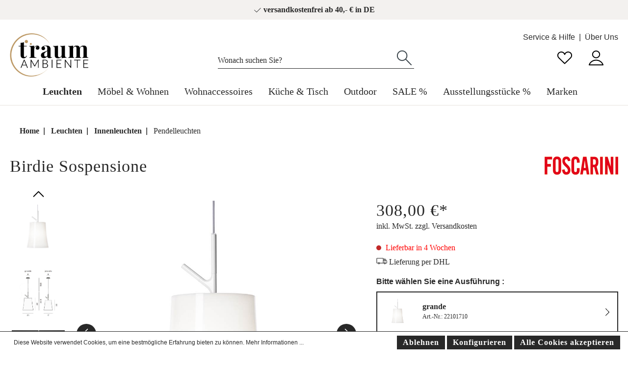

--- FILE ---
content_type: text/html; charset=UTF-8
request_url: https://www.traumambiente.de/foscarini-birdie-sospensione-sw20387.html
body_size: 37884
content:

<!DOCTYPE html>

<html lang="de-DE"
      itemscope="itemscope"
      itemtype="https://schema.org/WebPage">

                            
    <head>
                                        <meta charset="utf-8">
            
            <script>
            let gtmIsTrackingProductClicks = Boolean(), gtmContainerId = 'GTM-WXK9C5K', hasSWConsentSupport = Boolean(Number(1));
            window.wbmScriptIsSet = false;
        </script>
        <script type="text/javascript">
            window.dataLayer = window.dataLayer || [];
            window.dataLayer.push({"ecommerce":{"currencyCode":"EUR","detail":{"actionField":{"list":"Pendelleuchten"},"products":[{"category":"Pendelleuchten","price":308,"brand":"Foscarini","id":"SW20387","name":"Birdie Sospensione","variant":"grande;wei\u00df"}]}},"google_tag_params":{"ecomm_prodid":"SW20387","ecomm_pagetype":"product"}});

                    </script>                <!-- WbmTagManagerEcomm Head Snippet Start -->
        <script id="wbmTagManger" type="text/javascript">
            function getCookie(name) {
                var cookieMatch = document.cookie.match(name + '=(.*?)(;|$)');
                return cookieMatch && decodeURI(cookieMatch[1]);
            }

            var gtmCookieSet = getCookie('wbm-tagmanager-enabled');
            
            var googleTag = function(w,d,s,l,i){w[l]=w[l]||[];w[l].push({'gtm.start':new Date().getTime(),event:'gtm.js'});var f=d.getElementsByTagName(s)[0],j=d.createElement(s),dl=l!='dataLayer'?'&l='+l:'';j.async=true;j.src='https://www.googletagmanager.com/gtm.js?id='+i+dl+'';f.parentNode.insertBefore(j,f);};
            

            if (hasSWConsentSupport && gtmCookieSet === null) {
                window.wbmGoogleTagmanagerId = gtmContainerId;
                window.wbmScriptIsSet = false;
                window.googleTag = googleTag;
            } else {
                window.wbmScriptIsSet = true;
                googleTag(window, document, 'script', 'dataLayer', gtmContainerId);
                googleTag = null;
            }
        </script><!-- WbmTagManagerEcomm Head Snippet End -->    
                            <meta name="viewport"
                      content="width=device-width, initial-scale=1, shrink-to-fit=no">
            
                                <meta name="author"
                      content=""/>
                <meta name="robots"
                      content="index,follow"/>
                <meta name="revisit-after"
                      content="15 days"/>
                <meta name="keywords"
                      content=""/>
                <meta name="description"
                      content="Birdie Sospensione von Foscarini bei traumambiente.de kaufen ✅ 24h Lieferung ✅ versandkostenfrei ab 40 € ✅ 30 Tage Rückgabe ✅ Jetzt bestellen!"/>
            
    <meta name="google-site-verification" content="jJPyhLK7-9-pg6bZWQH6z6-Oft8zV3qFhyXTDxbIeZk" />

                <meta property="og:type"
          content="product"/>
    <meta property="og:site_name"
          content="Traumambiente"/>
    <meta property="og:url"
          content="https://www.traumambiente.de/foscarini-birdie-sospensione-sw20387.html"/>
    <meta property="og:title"
          content="Foscarini Birdie Sospensione | Traumambiente"/>

    <meta property="og:description"
          content="Birdie Sospensione von Foscarini bei traumambiente.de kaufen ✅ 24h Lieferung ✅ versandkostenfrei ab 40 € ✅ 30 Tage Rückgabe ✅ Jetzt bestellen!"/>
    <meta property="og:image"
          content="https://www.traumambiente.de/media/f5/86/52/1663340042/birdiesos1grandeweiss_1.jpg"/>

            <meta property="product:brand"
              content="Foscarini"/>
    
        
    <meta property="product:price:amount"
          content="308"/>
    <meta property="product:price:currency"
          content="EUR"/>
    <meta property="product:product_link"
          content="https://www.traumambiente.de/foscarini-birdie-sospensione-sw20387.html"/>

    <meta name="twitter:card"
          content="product"/>
    <meta name="twitter:site"
          content="Traumambiente"/>
    <meta name="twitter:title"
          content="Foscarini Birdie Sospensione | Traumambiente"/>
    <meta name="twitter:description"
          content="Birdie Sospensione von Foscarini bei traumambiente.de kaufen ✅ 24h Lieferung ✅ versandkostenfrei ab 40 € ✅ 30 Tage Rückgabe ✅ Jetzt bestellen!"/>
    <meta name="twitter:image"
          content="https://www.traumambiente.de/media/f5/86/52/1663340042/birdiesos1grandeweiss_1.jpg"/>

                            <meta itemprop="copyrightHolder"
                      content="Traumambiente"/>
                <meta itemprop="copyrightYear"
                      content=""/>
                <meta itemprop="isFamilyFriendly"
                      content="true"/>
                <meta itemprop="image"
                      content="https://www.traumambiente.de/media/9f/4a/36/1666174202/logo.png"/>
            
                                                
                                  <link rel="shortcut icon"
                  href="https://www.traumambiente.de/media/7c/ba/bc/1657074706/favicon_TA_32x32.png">
        
      
                                <link rel="apple-touch-icon"
                  sizes="180x180"
                  href="https://www.traumambiente.de/media/9f/4a/36/1666174202/logo.png">
                    
                            
            
    
    <link rel="canonical" href="https://www.traumambiente.de/foscarini-birdie-sospensione-sw20387.html" />
    <meta itemprop="url" content="https://www.traumambiente.de/foscarini-birdie-sospensione-sw20387.html" />

                                <title itemprop="name">Foscarini Birdie Sospensione | Traumambiente</title>
        
    
                                                                              <link rel="stylesheet"
                      href="https://www.traumambiente.de/theme/69ff2d76c0fee663b02464ad499ac69c/css/all.css?1734422591693559">
                                    

    <style type="text/css">

        .flix-sb .icon-facebook:before { content: '\e807'; }
        .flix-sb .icon-twitter:before { content: '\e803'; }
        .flix-sb .icon-gplus:before { content: '\e80e'; }
        .flix-sb .icon-pinterest:before { content: '\e801'; }
        .flix-sb .icon-tumblr:before { content: '\e808'; }
        .flix-sb .icon-mail:before { content: '\e80f'; }
        .flix-sb .icon-whatsapp:before { content: '\e812'; }
        .flix-sb .icon-xing:before { content: '\e802'; }
        .flix-sb .icon-linkedin:before { content: '\e800'; }
        .flix-sb .icon-print:before { content: '\f02f'; }
        .flix-sb .icon-fb-messenger:before { content: '\e900'; }
        .flix-sb .icon-fb-messenger-2:before { content: '\e900'; }

        
        

        
        .flix-sb {
            position: absolute;
            top: 200px;
        }

        .flix-sb__list {
            font-size: 100%;
        }

                    .flix-sb__el {
                background-color: #ffffff;
                color: #000000;
                border-color: #000000;
            }

            .flix-sb__link:hover {
                color: #000000 !important;
            }
        
    </style>



      
                
                        <script>
        window.features = {"V6_5_0_0":false,"v6.5.0.0":false,"PERFORMANCE_TWEAKS":false,"performance.tweaks":false,"FEATURE_NEXT_1797":false,"feature.next.1797":false,"FEATURE_NEXT_11917":false,"feature.next.11917":false,"FEATURE_NEXT_16710":false,"feature.next.16710":false,"FEATURE_NEXT_13810":false,"feature.next.13810":false,"FEATURE_NEXT_13250":false,"feature.next.13250":false,"FEATURE_NEXT_17276":false,"feature.next.17276":false,"FEATURE_NEXT_16151":false,"feature.next.16151":false,"FEATURE_NEXT_16155":false,"feature.next.16155":false,"FEATURE_NEXT_14872":false,"feature.next.14872":false,"FEATURE_NEXT_19501":false,"feature.next.19501":false,"FEATURE_NEXT_15053":false,"feature.next.15053":false,"FEATURE_NEXT_17950":false,"feature.next.17950":false,"FEATURE_NEXT_14114":false,"feature.next.14114":false,"FEATURE_NEXT_18215":false,"feature.next.18215":false,"FEATURE_NEXT_12455":false,"feature.next.12455":false,"FEATURE_NEXT_15815":false,"feature.next.15815":false,"FEATURE_NEXT_14699":false,"feature.next.14699":false,"FEATURE_NEXT_15707":false,"feature.next.15707":false,"FEATURE_NEXT_15475":false,"feature.next.15475":false,"FEATURE_NEXT_14360":false,"feature.next.14360":false,"FEATURE_NEXT_15172":false,"feature.next.15172":false,"FEATURE_NEXT_15687":false,"feature.next.15687":false,"FEATURE_NEXT_14001":false,"feature.next.14001":false,"FEATURE_NEXT_7739":false,"feature.next.7739":false,"FEATURE_NEXT_16200":false,"feature.next.16200":false,"FEATURE_NEXT_13410":false,"feature.next.13410":false,"FEATURE_NEXT_15917":false,"feature.next.15917":false,"FEATURE_NEXT_15957":false,"feature.next.15957":false,"FEATURE_NEXT_16223":false,"feature.next.16223":false,"FEATURE_NEXT_13601":false,"feature.next.13601":false,"FEATURE_NEXT_16992":false,"feature.next.16992":false,"FEATURE_NEXT_7530":false,"feature.next.7530":false,"FEATURE_NEXT_16824":false,"feature.next.16824":false,"FEATURE_NEXT_16271":false,"feature.next.16271":false,"FEATURE_NEXT_15381":false,"feature.next.15381":false,"FEATURE_NEXT_17275":false,"feature.next.17275":false,"FEATURE_NEXT_17016":false,"feature.next.17016":false,"FEATURE_NEXT_16236":false,"feature.next.16236":false,"FEATURE_NEXT_16640":false,"feature.next.16640":false,"FEATURE_NEXT_17261":false,"feature.next.17261":false,"FEATURE_NEXT_17858":false,"feature.next.17858":false,"FEATURE_NEXT_6758":false,"feature.next.6758":false,"FEATURE_NEXT_18592":false,"feature.next.18592":false,"FEATURE_NEXT_19048":false,"feature.next.19048":false,"FEATURE_NEXT_19822":false,"feature.next.19822":false,"FEATURE_NEXT_17540":false,"feature.next.17540":false,"FEATURE_NEXT_18129":false,"feature.next.18129":false,"FEATURE_NEXT_19163":false,"feature.next.19163":false,"FEATURE_NEXT_18187":false,"feature.next.18187":false,"FEATURE_NEXT_17978":false,"feature.next.17978":false,"FEATURE_NEXT_17869":false,"feature.next.17869":false,"FEATURE_NEXT_11634":false,"feature.next.11634":false,"FEATURE_NEXT_18762":false,"feature.next.18762":false,"FEATURE_SWAGCMSEXTENSIONS_1":true,"feature.swagcmsextensions.1":true,"FEATURE_SWAGCMSEXTENSIONS_2":true,"feature.swagcmsextensions.2":true,"FEATURE_SWAGCMSEXTENSIONS_8":true,"feature.swagcmsextensions.8":true,"FEATURE_SWAGCMSEXTENSIONS_63":true,"feature.swagcmsextensions.63":true};
    </script>
        
                                                    
                            
            
                
            </head>

            

            
            

    
    
            
                
        
                            
            
                                <body class="passwordMaskBodyBlackOutline is-ctl-product is-act-index ">

                            <noscript class="noscript-main">
                
    <div role="alert"
         class="alert alert-info alert-has-icon">
                                                            
                   
    <span class="icon icon-info">
                    <svg xmlns="http://www.w3.org/2000/svg" xmlns:xlink="http://www.w3.org/1999/xlink" width="24" height="24" viewBox="0 0 24 24"><defs><path d="M12 7c.5523 0 1 .4477 1 1s-.4477 1-1 1-1-.4477-1-1 .4477-1 1-1zm1 9c0 .5523-.4477 1-1 1s-1-.4477-1-1v-5c0-.5523.4477-1 1-1s1 .4477 1 1v5zm11-4c0 6.6274-5.3726 12-12 12S0 18.6274 0 12 5.3726 0 12 0s12 5.3726 12 12zM12 2C6.4772 2 2 6.4772 2 12s4.4772 10 10 10 10-4.4772 10-10S17.5228 2 12 2z" id="icons-default-info" /></defs><use xlink:href="#icons-default-info" fill="#758CA3" fill-rule="evenodd" /></svg>
            </span>

                                    
                    <div class="alert-content-container">
                                                    
                                    <div class="alert-content">
                                                    Um unseren Shop in vollem Umfang nutzen zu können, empfehlen wir Ihnen Javascript in Ihrem Browser zu aktivieren.
                                            </div>
                
                                                                </div>
            </div>
            </noscript>
        
                        <div class="benefit-bar">
            <div class="container">
                <div class="row d-flex justify-content-center text-center box-benefit-bar">
                                                                <div class="benefit-item col-md-auto col-sm-9">
                            <span>     
       
    <span class="icon icon-check icon-xs">
                    <svg width="40" height="40" viewBox="0 0 40 40" fill="none" xmlns="http://www.w3.org/2000/svg">
<path d="M16.5588 29.9414L15.8733 30.6695C16.2669 31.04 16.8837 31.0307 17.2659 30.6485L16.5588 29.9414ZM36.2071 11.7073C36.5976 11.3168 36.5976 10.6836 36.2071 10.2931C35.8166 9.9026 35.1834 9.9026 34.7929 10.2931L36.2071 11.7073ZM6.68549 19.2724C6.28338 18.8938 5.6505 18.9129 5.27192 19.315C4.89334 19.7171 4.91241 20.35 5.31452 20.7286L6.68549 19.2724ZM17.2659 30.6485L36.2071 11.7073L34.7929 10.2931L15.8517 29.2343L17.2659 30.6485ZM5.31452 20.7286L15.8733 30.6695L17.2443 29.2133L6.68549 19.2724L5.31452 20.7286Z" fill="#282828"/>
</svg>

            </span>

 versandkostenfrei ab 40,- € in DE<span/>
                        </div>
                                                        </div>
            </div>
        </div>
                        <header class="header-main">
                                    <div class="container">
                            
            <ul class="container header-service-menu-list list-unstyled"><li class="header-service-menu-item"><a class="header-service-menu-link"
                                href="https://www.traumambiente.de/service-hilfe/"
                                                                title="Service &amp; Hilfe">
                                Service &amp; Hilfe
                            </a></li><li class="header-service-menu-item"><a class="header-service-menu-link"
                                href="https://www.traumambiente.de/navigation/29d94f2fc3414f1d9b536cd26e114962"
                                                                title="Über Uns">
                                Über Uns
                            </a></li></ul>    
                <div class="top-bar d-none d-lg-block">
        <nav class="top-bar-nav">
                                            
                
                                            
                
                                </nav>
    </div>
    

             <div class="col-auto d-sm-none">
            <div class="search-toggle">
                <button class="btn header-actions-btn search-toggle-btn js-search-toggle-btn collapsed"
                        type="button"
                        data-toggle="collapse"
                        data-target="#searchCollapse"
                        aria-expanded="false"
                        aria-controls="searchCollapse"
                        aria-label="Suchen">
                        
       
    <span class="icon icon-search">
                    <svg width="40" height="40" viewBox="0 0 40 40" fill="none" xmlns="http://www.w3.org/2000/svg">
<path d="M17.6732 22.5842L18.3765 21.8732C17.9884 21.4893 17.3642 21.4876 16.9739 21.8693L17.6732 22.5842ZM31.6148 8.94711L30.8878 9.63373L30.8901 9.63617L31.6148 8.94711ZM16.9604 23.3046C17.353 23.693 17.9861 23.6896 18.3746 23.297C18.763 22.9044 18.7596 22.2712 18.367 21.8828L16.9604 23.3046ZM5.18305 33.4033C4.78825 33.7894 4.78127 34.4226 5.16747 34.8174C5.55367 35.2122 6.1868 35.2192 6.5816 34.833L5.18305 33.4033ZM16.97 23.2951C18.9103 25.2144 21.5868 26.401 24.525 26.401V24.401C22.1341 24.401 19.9573 23.4369 18.3765 21.8732L16.97 23.2951ZM24.525 26.401C30.4731 26.401 35.2889 21.5853 35.2889 15.6372H33.2889C33.2889 20.4807 29.3686 24.401 24.525 24.401V26.401ZM35.2889 15.6372C35.2889 12.7718 34.1645 10.1774 32.3395 8.25804L30.8901 9.63617C32.3769 11.1998 33.2889 13.3065 33.2889 15.6372H35.2889ZM32.3418 8.26048C30.3826 6.18604 27.6112 4.88281 24.525 4.88281V6.88281C27.0345 6.88281 29.2878 7.93966 30.8878 9.63373L32.3418 8.26048ZM24.525 4.88281C18.5769 4.88281 13.7612 9.69858 13.7612 15.6467H15.7612C15.7612 10.8031 19.6815 6.88281 24.525 6.88281V4.88281ZM13.7612 15.6467C13.7612 18.6473 14.99 21.3552 16.9604 23.3046L18.367 21.8828C16.7592 20.2921 15.7612 18.0894 15.7612 15.6467H13.7612ZM16.9739 21.8693L5.18305 33.4033L6.5816 34.833L18.3725 23.299L16.9739 21.8693Z" fill="#282828"/>
</svg>

            </span>

                </button>
            </div>
        </div>
    
            <div class="row align-items-center header-row">
                            <div class="col-12 col-lg-auto header-logo-col">
                        <div class="header-logo-main">
                    <a class="header-logo-main-link"
               href="/"
               title="Zur Startseite wechseln">
                                    <picture class="header-logo-picture">
                                                                                
                                                                            
                                                                                    <img src="https://www.traumambiente.de/media/9f/4a/36/1666174202/logo.png"
                                     alt="Zur Startseite wechseln"
                                     class="img-fluid header-logo-main-img"/>
                                                                        </picture>
                            </a>
            </div>
                </div>
            
                            <div class="col-12 order-2 col-sm order-sm-1 header-search-col">
                    <div class="row">
                        <div class="col-sm-auto d-none d-sm-block d-lg-none">
                                                            <div class="nav-main-toggle">
                                                                            <button class="btn nav-main-toggle-btn header-actions-btn show-menu-icon"
                                                type="button"
                                                data-offcanvas-menu="true"
                                                aria-label="Menü">
                                                                                                
                   
    <span class="icon icon-stack">
                    <svg xmlns="http://www.w3.org/2000/svg" xmlns:xlink="http://www.w3.org/1999/xlink" width="24" height="24" viewBox="0 0 24 24"><defs><path d="M3 13c-.5523 0-1-.4477-1-1s.4477-1 1-1h18c.5523 0 1 .4477 1 1s-.4477 1-1 1H3zm0-7c-.5523 0-1-.4477-1-1s.4477-1 1-1h18c.5523 0 1 .4477 1 1s-.4477 1-1 1H3zm0 14c-.5523 0-1-.4477-1-1s.4477-1 1-1h18c.5523 0 1 .4477 1 1s-.4477 1-1 1H3z" id="icons-default-stack" /></defs><use xlink:href="#icons-default-stack" fill="#758CA3" fill-rule="evenodd" /></svg>
            </span>

                                                                                    </button>
                                                                    </div>
                                                    </div>
                        <div class="col">
                            
    <div class="collapse"
         id="searchCollapse">
        <div class="header-search">
            <form action="/search"
                  method="get"
                  data-search-form="true"
                  data-search-widget-options='{&quot;searchWidgetMinChars&quot;:3}'
                  data-url="/suggest?search="
                  class="header-search-form">
                                    <div class="input-group">
                                                    <input type="search"
                                   name="search"
                                   class="form-control header-search-input"
                                   autocomplete="off"
                                   autocapitalize="off"
                                   placeholder="Wonach suchen Sie?"
                                   aria-label="Wonach suchen Sie?"
                                   value=""
                            >
                        
                            <div class="input-group-append">
        <button type="submit"
            class="btn header-search-btn"
            aria-label="Suchen">
            <span class="header-search-icon">
                    
       
    <span class="icon icon-search">
                    <svg width="40" height="40" viewBox="0 0 40 40" fill="none" xmlns="http://www.w3.org/2000/svg">
<path d="M17.6732 22.5842L18.3765 21.8732C17.9884 21.4893 17.3642 21.4876 16.9739 21.8693L17.6732 22.5842ZM31.6148 8.94711L30.8878 9.63373L30.8901 9.63617L31.6148 8.94711ZM16.9604 23.3046C17.353 23.693 17.9861 23.6896 18.3746 23.297C18.763 22.9044 18.7596 22.2712 18.367 21.8828L16.9604 23.3046ZM5.18305 33.4033C4.78825 33.7894 4.78127 34.4226 5.16747 34.8174C5.55367 35.2122 6.1868 35.2192 6.5816 34.833L5.18305 33.4033ZM16.97 23.2951C18.9103 25.2144 21.5868 26.401 24.525 26.401V24.401C22.1341 24.401 19.9573 23.4369 18.3765 21.8732L16.97 23.2951ZM24.525 26.401C30.4731 26.401 35.2889 21.5853 35.2889 15.6372H33.2889C33.2889 20.4807 29.3686 24.401 24.525 24.401V26.401ZM35.2889 15.6372C35.2889 12.7718 34.1645 10.1774 32.3395 8.25804L30.8901 9.63617C32.3769 11.1998 33.2889 13.3065 33.2889 15.6372H35.2889ZM32.3418 8.26048C30.3826 6.18604 27.6112 4.88281 24.525 4.88281V6.88281C27.0345 6.88281 29.2878 7.93966 30.8878 9.63373L32.3418 8.26048ZM24.525 4.88281C18.5769 4.88281 13.7612 9.69858 13.7612 15.6467H15.7612C15.7612 10.8031 19.6815 6.88281 24.525 6.88281V4.88281ZM13.7612 15.6467C13.7612 18.6473 14.99 21.3552 16.9604 23.3046L18.367 21.8828C16.7592 20.2921 15.7612 18.0894 15.7612 15.6467H13.7612ZM16.9739 21.8693L5.18305 33.4033L6.5816 34.833L18.3725 23.299L16.9739 21.8693Z" fill="#282828"/>
</svg>

            </span>

            </span>
        </button>
    </div>
                    </div>
                            </form>
        </div>
    </div>
                        </div>
                    </div>
                </div>
            
                            <div class="col-12 order-1 col-sm-auto order-sm-2 header-actions-col">
                    <div class="row no-gutters">
                                <div class="col d-sm-none nav-align">
            <div class="menu-button">
                                    <button class="btn nav-main-toggle-btn header-actions-btn show-menu-icon"
                            type="button"
                            data-offcanvas-menu="true"
                            aria-label="Menü">
                                                        
                   
    <span class="icon icon-stack">
                    <svg xmlns="http://www.w3.org/2000/svg" xmlns:xlink="http://www.w3.org/1999/xlink" width="24" height="24" viewBox="0 0 24 24"><defs><path d="M3 13c-.5523 0-1-.4477-1-1s.4477-1 1-1h18c.5523 0 1 .4477 1 1s-.4477 1-1 1H3zm0-7c-.5523 0-1-.4477-1-1s.4477-1 1-1h18c.5523 0 1 .4477 1 1s-.4477 1-1 1H3zm0 14c-.5523 0-1-.4477-1-1s.4477-1 1-1h18c.5523 0 1 .4477 1 1s-.4477 1-1 1H3z" id="icons-default-stack" /></defs><use xlink:href="#icons-default-stack" fill="#758CA3" fill-rule="evenodd" /></svg>
            </span>

                                            </button>
                            </div>
        </div>
 
                                <div class="col-auto d-sm-none">
            <div class="search-toggle">
                <button class="btn header-actions-btn search-toggle-btn js-search-toggle-btn collapsed"
                        type="button"
                        data-toggle="collapse"
                        data-target="#searchCollapse"
                        aria-expanded="false"
                        aria-controls="searchCollapse"
                        aria-label="Suchen">
                        
       
    <span class="icon icon-search">
                    <svg width="40" height="40" viewBox="0 0 40 40" fill="none" xmlns="http://www.w3.org/2000/svg">
<path d="M17.6732 22.5842L18.3765 21.8732C17.9884 21.4893 17.3642 21.4876 16.9739 21.8693L17.6732 22.5842ZM31.6148 8.94711L30.8878 9.63373L30.8901 9.63617L31.6148 8.94711ZM16.9604 23.3046C17.353 23.693 17.9861 23.6896 18.3746 23.297C18.763 22.9044 18.7596 22.2712 18.367 21.8828L16.9604 23.3046ZM5.18305 33.4033C4.78825 33.7894 4.78127 34.4226 5.16747 34.8174C5.55367 35.2122 6.1868 35.2192 6.5816 34.833L5.18305 33.4033ZM16.97 23.2951C18.9103 25.2144 21.5868 26.401 24.525 26.401V24.401C22.1341 24.401 19.9573 23.4369 18.3765 21.8732L16.97 23.2951ZM24.525 26.401C30.4731 26.401 35.2889 21.5853 35.2889 15.6372H33.2889C33.2889 20.4807 29.3686 24.401 24.525 24.401V26.401ZM35.2889 15.6372C35.2889 12.7718 34.1645 10.1774 32.3395 8.25804L30.8901 9.63617C32.3769 11.1998 33.2889 13.3065 33.2889 15.6372H35.2889ZM32.3418 8.26048C30.3826 6.18604 27.6112 4.88281 24.525 4.88281V6.88281C27.0345 6.88281 29.2878 7.93966 30.8878 9.63373L32.3418 8.26048ZM24.525 4.88281C18.5769 4.88281 13.7612 9.69858 13.7612 15.6467H15.7612C15.7612 10.8031 19.6815 6.88281 24.525 6.88281V4.88281ZM13.7612 15.6467C13.7612 18.6473 14.99 21.3552 16.9604 23.3046L18.367 21.8828C16.7592 20.2921 15.7612 18.0894 15.7612 15.6467H13.7612ZM16.9739 21.8693L5.18305 33.4033L6.5816 34.833L18.3725 23.299L16.9739 21.8693Z" fill="#282828"/>
</svg>

            </span>

                </button>
            </div>
        </div>
    
                                                                                    <div class="col-auto">
                                    <div class="header-wishlist">
                                        <a class="btn header-wishlist-btn header-actions-btn"
                                           href="/wishlist"
                                           title="Merkzettel"
                                           aria-label="Merkzettel">
                                                <span class="header-wishlist-icon">
            
       
    <span class="icon icon-heart">
                    <svg width="40" height="40" viewBox="0 0 40 40" fill="none" xmlns="http://www.w3.org/2000/svg">
<path d="M20 13.0722L19.0406 13.3542C19.1657 13.7798 19.5563 14.0722 20 14.0722C20.4436 14.0722 20.8342 13.7798 20.9594 13.3542L20 13.0722ZM31.4439 20.4156L32.1401 21.1335C32.1454 21.1284 32.1506 21.1232 32.1558 21.1179L31.4439 20.4156ZM7.76682 21.0771C8.14212 21.4823 8.77482 21.5065 9.18 21.1312C9.58518 20.7559 9.6094 20.1232 9.2341 19.7181L7.76682 21.0771ZM32.3419 20.8561C32.5951 20.3652 32.4025 19.7621 31.9117 19.5089C31.4208 19.2557 30.8177 19.4483 30.5645 19.9392L32.3419 20.8561ZM19.9816 31.5294L19.2852 32.2471C19.673 32.6234 20.2897 32.6235 20.6777 32.2474L19.9816 31.5294ZM9.20625 19.6799C8.80989 19.2953 8.1768 19.3049 7.79219 19.7012C7.40758 20.0976 7.4171 20.7307 7.81346 21.1153L9.20625 19.6799ZM20.9594 13.3542C21.6936 10.8565 24.0668 9 26.92 9V7C23.1863 7 20.027 9.43462 19.0406 12.7901L20.9594 13.3542ZM26.92 9C30.3744 9 33.1176 11.7045 33.1176 14.9843H35.1176C35.1176 10.5437 31.4218 7 26.92 7V9ZM33.1176 14.9843C33.1176 16.777 31.9309 18.4982 30.7321 19.7132L32.1558 21.1179C33.4549 19.8013 35.1176 17.5904 35.1176 14.9843H33.1176ZM20.9594 12.7901C19.9729 9.43462 16.8137 7 13.0799 7V9C15.9332 9 18.3063 10.8565 19.0406 13.3542L20.9594 12.7901ZM13.0799 7C8.5781 7 4.88232 10.5437 4.88232 14.9843H6.88232C6.88232 11.7045 9.62553 9 13.0799 9V7ZM4.88232 14.9843C4.88232 17.5534 6.33229 19.5284 7.76682 21.0771L9.2341 19.7181C7.8747 18.2504 6.88232 16.7602 6.88232 14.9843H4.88232ZM32.3327 20.874L32.3419 20.8561L30.5645 19.9392L30.5552 19.9571L32.3327 20.874ZM30.7478 19.6976L19.2855 30.8115L20.6777 32.2474L32.1401 21.1335L30.7478 19.6976ZM20.678 30.8118L9.20625 19.6799L7.81346 21.1153L19.2852 32.2471L20.678 30.8118Z" fill="#282828"/>
</svg>

            </span>

    </span>
        <span class="badge badge-primary header-wishlist-badge"
          id="wishlist-basket"
          data-wishlist-storage="true"
          data-wishlist-storage-options="{&quot;listPath&quot;:&quot;\/wishlist\/list&quot;,&quot;mergePath&quot;:&quot;\/wishlist\/merge&quot;,&quot;tokenMergePath&quot;:&quot;2126fe4b2121d.LPkLBpC-ShYIal8EOg6puMl9BnC0HNlW2SFivefBgx8.bbpkcNbULF5DWCZXZXnCy_EuNB_ad60coUcM-tGA1WdEuGF20t0LYj4hBg&quot;,&quot;pageletPath&quot;:&quot;\/wishlist\/merge\/pagelet&quot;,&quot;tokenPageletPath&quot;:&quot;7850bee85f253b3.zvVJlA7smV4GVzzoX78JlH0z2c-vy56-9qlhPvkEw_g.m6I88kCq72dyYU6DMudo2jJ7oaebm8jquJEZbaBI-o_-mB-mXqivGmwieQ&quot;}"
          data-wishlist-widget="true"
    ></span>
                                        </a>
                                    </div>
                                </div>
                                                    
                                                    <div class="col-auto">
                                <div class="account-menu">
                                        <div class="dropdown">
                    <button class="btn account-menu-btn header-actions-btn"
                    type="button"
                    id="accountWidget"
                    data-offcanvas-account-menu="true"
                    data-toggle="dropdown"
                    aria-haspopup="true"
                    aria-expanded="false"
                    aria-label="Mein Konto"
                    title="Mein Konto">
                    
       
    <span class="icon icon-profile">
                    <svg width="40" height="40" viewBox="0 0 40 40" fill="none" xmlns="http://www.w3.org/2000/svg">
<path d="M5.88232 34.2353L4.93912 33.9031C4.83134 34.2091 4.87871 34.5483 5.06617 34.8131C5.25363 35.0779 5.5579 35.2353 5.88232 35.2353V34.2353ZM33.1647 34.5675C33.3482 35.0884 33.9192 35.362 34.4401 35.1785C34.9611 34.995 35.2346 34.424 35.0511 33.9031L33.1647 34.5675ZM34.1176 35.2353C34.6699 35.2353 35.1176 34.7876 35.1176 34.2353C35.1176 33.683 34.6699 33.2353 34.1176 33.2353V35.2353ZM26.1872 12.8399C26.1872 16.0185 23.4628 18.6798 19.9951 18.6798V20.6798C24.4716 20.6798 28.1872 17.2165 28.1872 12.8399H26.1872ZM19.9951 18.6798C16.5274 18.6798 13.803 16.0185 13.803 12.8399H11.803C11.803 17.2165 15.5187 20.6798 19.9951 20.6798V18.6798ZM13.803 12.8399C13.803 9.66134 16.5274 7 19.9951 7V5C15.5187 5 11.803 8.46333 11.803 12.8399H13.803ZM19.9951 7C23.4628 7 26.1872 9.66134 26.1872 12.8399H28.1872C28.1872 8.46333 24.4716 5 19.9951 5V7ZM6.82553 34.5675C8.65817 29.3644 13.8361 25.5654 19.9951 25.5654V23.5654C13.0106 23.5654 7.06116 27.8784 4.93912 33.9031L6.82553 34.5675ZM19.9951 25.5654C26.1541 25.5654 31.3321 29.3644 33.1647 34.5675L35.0511 33.9031C32.9291 27.8784 26.9797 23.5654 19.9951 23.5654V25.5654ZM5.88232 35.2353H34.1176V33.2353H5.88232V35.2353Z" fill="#282828"/>
</svg>

            </span>

            </button>
        
                    <div class="dropdown-menu dropdown-menu-right account-menu-dropdown js-account-menu-dropdown"
                 aria-labelledby="accountWidget">
                

        
            <button class="btn btn-light btn-block offcanvas-close js-offcanvas-close sticky-top">
                                
                   
    <span class="icon icon-x icon-sm">
                    <svg xmlns="http://www.w3.org/2000/svg" xmlns:xlink="http://www.w3.org/1999/xlink" width="24" height="24" viewBox="0 0 24 24"><defs><path d="m10.5858 12-7.293-7.2929c-.3904-.3905-.3904-1.0237 0-1.4142.3906-.3905 1.0238-.3905 1.4143 0L12 10.5858l7.2929-7.293c.3905-.3904 1.0237-.3904 1.4142 0 .3905.3906.3905 1.0238 0 1.4143L13.4142 12l7.293 7.2929c.3904.3905.3904 1.0237 0 1.4142-.3906.3905-1.0238.3905-1.4143 0L12 13.4142l-7.2929 7.293c-.3905.3904-1.0237.3904-1.4142 0-.3905-.3906-.3905-1.0238 0-1.4143L10.5858 12z" id="icons-default-x" /></defs><use xlink:href="#icons-default-x" fill="#758CA3" fill-rule="evenodd" /></svg>
            </span>

            
                            Menü schließen
                    </button>
    
            <div class="offcanvas-content-container">
                <div class="account-menu">
                                    <div class="dropdown-header account-menu-header">
                    Mein Konto
                </div>
                    
                                    <div class="account-menu-login">
                    <a href="/account/login"
                       title="Anmelden"
                       class="btn btn-primary account-menu-login-button">
                        Anmelden
                    </a>

                    <div class="account-menu-register">
                        oder <a href="/account/login"
                                                            title="registrieren">registrieren</a>
                    </div>
                </div>
                    
                    <div class="account-menu-links">
                    <div class="header-account-menu">
        <div class="card account-menu-inner">
                                        
                                                <div class="list-group list-group-flush account-aside-list-group">
                                                                                    <a href="/account"
                                   title="Übersicht"
                                   class="list-group-item list-group-item-action account-aside-item">
                                    Übersicht
                                </a>
                            
                                                            <a href="/account/profile"
                                   title="Persönliches Profil"
                                   class="list-group-item list-group-item-action account-aside-item">
                                    Persönliches Profil
                                </a>
                            
                                                            <a href="/account/address"
                                   title="Adressen"
                                   class="list-group-item list-group-item-action account-aside-item">
                                    Adressen
                                </a>
                            
                                                            <a href="/account/payment"
                                   title="Zahlungsarten"
                                   class="list-group-item list-group-item-action account-aside-item">
                                    Zahlungsarten
                                </a>
                            
                                                            <a href="/account/order"
                                   title="Bestellungen"
                                   class="list-group-item list-group-item-action account-aside-item">
                                    Bestellungen
                                </a>
                                                                        </div>
                            
                                                </div>
    </div>
            </div>
            </div>
        </div>
                </div>
            </div>
                                </div>
                            </div>
                        
                                                    <div class="col-auto">
                                <div class="header-cart"
                                     data-offcanvas-cart="true">
                                    <a class="btn header-cart-btn header-actions-btn"
                                       href="/checkout/cart"
                                       data-cart-widget="true"
                                       title="Warenkorb"
                                       aria-label="Warenkorb">
                                                        <span class="header-cart-icon">
            
       
    <span class="icon icon-bag">
                    <svg width="40" height="40" viewBox="0 0 40 40" fill="none" xmlns="http://www.w3.org/2000/svg">
<path d="M24.7541 14.5322C24.7541 15.0845 25.2018 15.5322 25.7541 15.5322C26.3064 15.5322 26.7541 15.0845 26.7541 14.5322H24.7541ZM13.2356 14.5322C13.2356 15.0845 13.6833 15.5322 14.2356 15.5322C14.7879 15.5322 15.2356 15.0845 15.2356 14.5322H13.2356ZM31.1027 14.5323L32.0984 14.4394C32.0504 13.9253 31.619 13.5323 31.1027 13.5323V14.5323ZM9.08263 14.5323V13.5323C8.56991 13.5323 8.14026 13.9201 8.08787 14.4301L9.08263 14.5323ZM7.05859 34.2353L6.06383 34.1331C6.03491 34.4146 6.12663 34.6952 6.31624 34.9053C6.50585 35.1154 6.77559 35.2353 7.05859 35.2353V34.2353ZM32.941 34.2353V35.2353C33.2223 35.2353 33.4907 35.1168 33.6802 34.9088C33.8697 34.7008 33.9628 34.4226 33.9366 34.1424L32.941 34.2353ZM26.7541 14.5322V11.6721H24.7541V14.5322H26.7541ZM26.7541 11.6721C26.7541 7.97571 23.7106 5 19.9949 5V7C22.6349 7 24.7541 9.10893 24.7541 11.6721H26.7541ZM19.9949 5C16.2792 5 13.2356 7.97571 13.2356 11.6721H15.2356C15.2356 9.10893 17.3549 7 19.9949 7V5ZM13.2356 11.6721V14.5322H15.2356V11.6721H13.2356ZM31.1027 13.5323H9.08263V15.5323H31.1027V13.5323ZM8.08787 14.4301L6.06383 34.1331L8.05336 34.3375L10.0774 14.6345L8.08787 14.4301ZM7.05859 35.2353H32.941V33.2353H7.05859V35.2353ZM33.9366 34.1424L32.0984 14.4394L30.107 14.6252L31.9453 34.3282L33.9366 34.1424Z" fill="#282828"/>
</svg>

            </span>

    </span>
                                                                    </a>
                                </div>
                            </div>
                                            </div>
                </div>
                    </div>
                        </div>
                            </header>
        

        
                <div class="nav-main">
                                    
    <div class="main-navigation"
         id="mainNavigation"
         data-flyout-menu="true">
                    <div class="container">
                                    <nav class="nav main-navigation-menu"
                        itemscope="itemscope"
                        itemtype="http://schema.org/SiteNavigationElement">
                        
                            
                                                    
                                                                                            
                                                                
                                            <a class="nav-link main-navigation-link active"
           href="https://www.traumambiente.de/leuchten/"
           data-flyout-menu-trigger="a3f9b4a37143426291514c3c3dcafada"                      title="Leuchten">
            <div class="main-navigation-link-text">
                <span>Leuchten</span>
            </div>
        </a>
                                                                                                
                                                                
                                            <a class="nav-link main-navigation-link"
           href="https://www.traumambiente.de/moebel-wohnen/"
           data-flyout-menu-trigger="ef796b49caf94069bf3837873df7c4dc"                      title="Möbel &amp; Wohnen">
            <div class="main-navigation-link-text">
                <span>Möbel &amp; Wohnen</span>
            </div>
        </a>
                                                                                                
                                                                
                                            <a class="nav-link main-navigation-link"
           href="https://www.traumambiente.de/wohnaccessoires/"
           data-flyout-menu-trigger="be55bd1c675844a6a7bf8ba8d94d1b23"                      title="Wohnaccessoires">
            <div class="main-navigation-link-text">
                <span>Wohnaccessoires</span>
            </div>
        </a>
                                                                                                
                                                                
                                            <a class="nav-link main-navigation-link"
           href="https://www.traumambiente.de/kueche-tisch/"
           data-flyout-menu-trigger="c25a35b5982f46c58b8f834eb018c56b"                      title="Küche &amp; Tisch">
            <div class="main-navigation-link-text">
                <span>Küche &amp; Tisch</span>
            </div>
        </a>
                                                                                                
                                                                
                                            <a class="nav-link main-navigation-link"
           href="https://www.traumambiente.de/outdoor/"
           data-flyout-menu-trigger="10973a31a91c48239cb6c69cf4043e36"                      title="Outdoor">
            <div class="main-navigation-link-text">
                <span>Outdoor</span>
            </div>
        </a>
                                                                                                
                                                                
                                            <a class="nav-link main-navigation-link"
           href="https://www.traumambiente.de/sale/"
           data-flyout-menu-trigger="bf74a6ef3a31e44d9f9edf9f7fac8a92"                      title="SALE %">
            <div class="main-navigation-link-text">
                <span>SALE %</span>
            </div>
        </a>
                                                                                                
                                                                
                                            <a class="nav-link main-navigation-link"
           href="https://www.traumambiente.de/ausstellungsstuecke/"
                                 title="Ausstellungsstücke %">
            <div class="main-navigation-link-text">
                <span>Ausstellungsstücke %</span>
            </div>
        </a>
                                                                                                
                                                                
                                            <a class="nav-link main-navigation-link"
           href="https://www.traumambiente.de/marken/"
           data-flyout-menu-trigger="340bee63b7ca40ffa00042de731368b8"                      title="Marken">
            <div class="main-navigation-link-text">
                <span>Marken</span>
            </div>
        </a>
                                                                            </nav>
                            </div>
        
                                                                                                                                                                                                                                                                                                                                                                                                                                                                                                                            
                                                <div class="navigation-flyouts">
                                                                                                                                                                <div class="navigation-flyout"
                                             data-flyout-menu-id="a3f9b4a37143426291514c3c3dcafada">
                                            <div class="container">
                                                                                                                        <div class="row navigation-flyout-bar">
                            <div class="col">
                    <div class="navigation-flyout-category-link">
                                    <a class="nav-link"
           href="https://www.traumambiente.de/leuchten/"
           title="Leuchten">
                            Zur Kategorie Leuchten
                    
       
    <span class="icon icon-right-arrow-light icon-xs">
                    <?xml version="1.0" encoding="iso-8859-1"?>
<!-- Generator: Adobe Illustrator 19.0.0, SVG Export Plug-In . SVG Version: 6.00 Build 0)  -->
<svg version="1.1" id="Layer_1" xmlns="http://www.w3.org/2000/svg" xmlns:xlink="http://www.w3.org/1999/xlink" x="0px" y="0px"
	 viewBox="0 0 330 330" style="enable-background:new 0 0 330 330;" xml:space="preserve">
<path id="XMLID_222_" d="M250.606,154.389l-150-149.996c-5.857-5.858-15.355-5.858-21.213,0.001
	c-5.857,5.858-5.857,15.355,0.001,21.213l139.393,139.39L79.393,304.394c-5.857,5.858-5.857,15.355,0.001,21.213
	C82.322,328.536,86.161,330,90,330s7.678-1.464,10.607-4.394l149.999-150.004c2.814-2.813,4.394-6.628,4.394-10.606
	C255,161.018,253.42,157.202,250.606,154.389z"/>
<g>
</g>
<g>
</g>
<g>
</g>
<g>
</g>
<g>
</g>
<g>
</g>
<g>
</g>
<g>
</g>
<g>
</g>
<g>
</g>
<g>
</g>
<g>
</g>
<g>
</g>
<g>
</g>
<g>
</g>
</svg>

            </span>

                    </a>
                        </div>
                </div>
            
                            <div class="col-auto">
                    <div class="navigation-flyout-close js-close-flyout-menu">
                                                                                        
                   
    <span class="icon icon-x">
                    <svg xmlns="http://www.w3.org/2000/svg" xmlns:xlink="http://www.w3.org/1999/xlink" width="24" height="24" viewBox="0 0 24 24"><defs><path d="m10.5858 12-7.293-7.2929c-.3904-.3905-.3904-1.0237 0-1.4142.3906-.3905 1.0238-.3905 1.4143 0L12 10.5858l7.2929-7.293c.3905-.3904 1.0237-.3904 1.4142 0 .3905.3906.3905 1.0238 0 1.4143L13.4142 12l7.293 7.2929c.3904.3905.3904 1.0237 0 1.4142-.3906.3905-1.0238.3905-1.4143 0L12 13.4142l-7.2929 7.293c-.3905.3904-1.0237.3904-1.4142 0-.3905-.3906-.3905-1.0238 0-1.4143L10.5858 12z" id="icons-default-x" /></defs><use xlink:href="#icons-default-x" fill="#758CA3" fill-rule="evenodd" /></svg>
            </span>

                                                                        </div>
                </div>
                    </div>
    
            <div class="row navigation-flyout-content">
                            <div class="col">
                    <div class="navigation-flyout-categories">
                                                        
                    
    
    <div class="row navigation-flyout-categories is-level-0">
                                            
                <div class="col-4 navigation-flyout-col">
                                    <a class="nav-item nav-link navigation-flyout-link is-level-0 active"
                href="https://www.traumambiente.de/leuchten/innenleuchten/"
                                title="Innenleuchten">
                    <span>Innenleuchten</span>
                </a>
                    
                                                                            
        
    
    <div class="navigation-flyout-categories is-level-1">
                                            
                <div class="navigation-flyout-col">
                                    <a class="nav-item nav-link navigation-flyout-link is-level-1"
                href="https://www.traumambiente.de/innenleuchten/bodenleuchten/"
                                title="Bodenleuchten">
                    <span>Bodenleuchten</span>
                </a>
                    
                                                                            
        
    
    <div class="navigation-flyout-categories is-level-2">
            </div>
                                            
            </div>
                                            
                <div class="navigation-flyout-col">
                                    <a class="nav-item nav-link navigation-flyout-link is-level-1"
                href="https://www.traumambiente.de/innenleuchten/deckenleuchten/"
                                title="Deckenleuchten">
                    <span>Deckenleuchten</span>
                </a>
                    
                                                                            
        
    
    <div class="navigation-flyout-categories is-level-2">
            </div>
                                            
            </div>
                                            
                <div class="navigation-flyout-col">
                                    <a class="nav-item nav-link navigation-flyout-link is-level-1"
                href="https://www.traumambiente.de/innenleuchten/klemmleuchten/"
                                title="Klemmleuchten">
                    <span>Klemmleuchten</span>
                </a>
                    
                                                                            
        
    
    <div class="navigation-flyout-categories is-level-2">
            </div>
                                            
            </div>
                                            
                <div class="navigation-flyout-col">
                                    <a class="nav-item nav-link navigation-flyout-link is-level-1"
                href="https://www.traumambiente.de/innenleuchten/nachttischleuchten/"
                                title="Nachttischleuchten">
                    <span>Nachttischleuchten</span>
                </a>
                    
                                                                            
        
    
    <div class="navigation-flyout-categories is-level-2">
            </div>
                                            
            </div>
                                            
                <div class="navigation-flyout-col">
                                    <a class="nav-item nav-link navigation-flyout-link is-level-1 active"
                href="https://www.traumambiente.de/innenleuchten/pendelleuchten/"
                                title="Pendelleuchten">
                    <span>Pendelleuchten</span>
                </a>
                    
                                                                            
        
    
    <div class="navigation-flyout-categories is-level-2">
            </div>
                                            
            </div>
                                            
                <div class="navigation-flyout-col">
                                    <a class="nav-item nav-link navigation-flyout-link is-level-1"
                href="https://www.traumambiente.de/innenleuchten/schreibtischleuchten/"
                                title="Schreibtischleuchten">
                    <span>Schreibtischleuchten</span>
                </a>
                    
                                                                            
        
    
    <div class="navigation-flyout-categories is-level-2">
            </div>
                                            
            </div>
                                            
                <div class="navigation-flyout-col">
                                    <a class="nav-item nav-link navigation-flyout-link is-level-1"
                href="https://www.traumambiente.de/innenleuchten/stehleuchten/"
                                title="Stehleuchten">
                    <span>Stehleuchten</span>
                </a>
                    
                                                                            
        
    
    <div class="navigation-flyout-categories is-level-2">
            </div>
                                            
            </div>
                                            
                <div class="navigation-flyout-col">
                                    <a class="nav-item nav-link navigation-flyout-link is-level-1"
                href="https://www.traumambiente.de/innenleuchten/tischleuchten/"
                                title="Tischleuchten">
                    <span>Tischleuchten</span>
                </a>
                    
                                                                            
        
    
    <div class="navigation-flyout-categories is-level-2">
            </div>
                                            
            </div>
                                            
                <div class="navigation-flyout-col">
                                    <a class="nav-item nav-link navigation-flyout-link is-level-1"
                href="https://www.traumambiente.de/innenleuchten/wandleuchten/"
                                title="Wandleuchten">
                    <span>Wandleuchten</span>
                </a>
                    
                                                                            
        
    
    <div class="navigation-flyout-categories is-level-2">
            </div>
                                            
            </div>
            </div>
                                            
            </div>
                                            
                <div class="col-4 navigation-flyout-col">
                                    <a class="nav-item nav-link navigation-flyout-link is-level-0"
                href="https://www.traumambiente.de/leuchten/aussenleuchten/"
                                title="Außenleuchten">
                    <span>Außenleuchten</span>
                </a>
                    
                                                                            
        
    
    <div class="navigation-flyout-categories is-level-1">
                                            
                <div class="navigation-flyout-col">
                                    <a class="nav-item nav-link navigation-flyout-link is-level-1"
                href="https://www.traumambiente.de/aussenleuchten/aussen-bodenleuchten/"
                                title="Außen Bodenleuchten">
                    <span>Außen Bodenleuchten</span>
                </a>
                    
                                                                            
        
    
    <div class="navigation-flyout-categories is-level-2">
            </div>
                                            
            </div>
                                            
                <div class="navigation-flyout-col">
                                    <a class="nav-item nav-link navigation-flyout-link is-level-1"
                href="https://www.traumambiente.de/aussenleuchten/aussen-pendelleuchten/"
                                title="Außen Pendelleuchten">
                    <span>Außen Pendelleuchten</span>
                </a>
                    
                                                                            
        
    
    <div class="navigation-flyout-categories is-level-2">
            </div>
                                            
            </div>
                                            
                <div class="navigation-flyout-col">
                                    <a class="nav-item nav-link navigation-flyout-link is-level-1"
                href="https://www.traumambiente.de/aussenleuchten/aussen-stehleuchten/"
                                title="Außen Stehleuchten">
                    <span>Außen Stehleuchten</span>
                </a>
                    
                                                                            
        
    
    <div class="navigation-flyout-categories is-level-2">
            </div>
                                            
            </div>
                                            
                <div class="navigation-flyout-col">
                                    <a class="nav-item nav-link navigation-flyout-link is-level-1"
                href="https://www.traumambiente.de/aussenleuchten/aussen-tischleuchten/"
                                title="Außen Tischleuchten">
                    <span>Außen Tischleuchten</span>
                </a>
                    
                                                                            
        
    
    <div class="navigation-flyout-categories is-level-2">
            </div>
                                            
            </div>
            </div>
                                            
            </div>
                                            
                <div class="col-4 navigation-flyout-col">
                                    <a class="nav-item nav-link navigation-flyout-link is-level-0"
                href="https://www.traumambiente.de/leuchten/led-leuchten/"
                                title="LED Leuchten">
                    <span>LED Leuchten</span>
                </a>
                    
                                                                            
        
    
    <div class="navigation-flyout-categories is-level-1">
                                            
                <div class="navigation-flyout-col">
                                    <a class="nav-item nav-link navigation-flyout-link is-level-1"
                href="https://www.traumambiente.de/led-leuchten/led-deckenleuchten/"
                                title="LED Deckenleuchten">
                    <span>LED Deckenleuchten</span>
                </a>
                    
                                                                            
        
    
    <div class="navigation-flyout-categories is-level-2">
            </div>
                                            
            </div>
                                            
                <div class="navigation-flyout-col">
                                    <a class="nav-item nav-link navigation-flyout-link is-level-1"
                href="https://www.traumambiente.de/led-leuchten/led-pendelleuchten/"
                                title="LED Pendelleuchten">
                    <span>LED Pendelleuchten</span>
                </a>
                    
                                                                            
        
    
    <div class="navigation-flyout-categories is-level-2">
            </div>
                                            
            </div>
                                            
                <div class="navigation-flyout-col">
                                    <a class="nav-item nav-link navigation-flyout-link is-level-1"
                href="https://www.traumambiente.de/led-leuchten/led-schreibtischleuchten/"
                                title="LED Schreibtischleuchten">
                    <span>LED Schreibtischleuchten</span>
                </a>
                    
                                                                            
        
    
    <div class="navigation-flyout-categories is-level-2">
            </div>
                                            
            </div>
                                            
                <div class="navigation-flyout-col">
                                    <a class="nav-item nav-link navigation-flyout-link is-level-1"
                href="https://www.traumambiente.de/led-leuchten/led-stehleuchten/"
                                title="LED Stehleuchten">
                    <span>LED Stehleuchten</span>
                </a>
                    
                                                                            
        
    
    <div class="navigation-flyout-categories is-level-2">
            </div>
                                            
            </div>
                                            
                <div class="navigation-flyout-col">
                                    <a class="nav-item nav-link navigation-flyout-link is-level-1"
                href="https://www.traumambiente.de/led-leuchten/led-tischleuchten/"
                                title="LED Tischleuchten">
                    <span>LED Tischleuchten</span>
                </a>
                    
                                                                            
        
    
    <div class="navigation-flyout-categories is-level-2">
            </div>
                                            
            </div>
                                            
                <div class="navigation-flyout-col">
                                    <a class="nav-item nav-link navigation-flyout-link is-level-1"
                href="https://www.traumambiente.de/led-leuchten/led-wandleuchten/"
                                title="LED Wandleuchten">
                    <span>LED Wandleuchten</span>
                </a>
                    
                                                                            
        
    
    <div class="navigation-flyout-categories is-level-2">
            </div>
                                            
            </div>
            </div>
                                            
            </div>
                                            
                <div class="col-4 navigation-flyout-col">
                                    <a class="nav-item nav-link navigation-flyout-link is-level-0"
                href="https://www.traumambiente.de/leuchten/leuchtmittel-zubehoer/"
                                title="Leuchtmittel &amp; Zubehör">
                    <span>Leuchtmittel &amp; Zubehör</span>
                </a>
                    
                                                                            
        
    
    <div class="navigation-flyout-categories is-level-1">
            </div>
                                            
            </div>
                                            
                <div class="col-4 navigation-flyout-col">
                                    <a class="nav-item nav-link navigation-flyout-link is-level-0"
                href="https://www.traumambiente.de/leuchten/akkuleuchten/"
                                title="Akkuleuchten">
                    <span>Akkuleuchten</span>
                </a>
                    
                                                                            
        
    
    <div class="navigation-flyout-categories is-level-1">
            </div>
                                            
            </div>
                                            
                <div class="col-4 navigation-flyout-col">
                                    <a class="nav-item nav-link navigation-flyout-link is-level-0"
                href="https://www.traumambiente.de/leuchten/solarleuchten/"
                                title="Solarleuchten">
                    <span>Solarleuchten</span>
                </a>
                    
                                                                            
        
    
    <div class="navigation-flyout-categories is-level-1">
            </div>
                                            
            </div>
            </div>
                                            </div>
                </div>
            
                                                </div>
                                                                                                </div>
                                        </div>
                                                                                                                                                                                                            <div class="navigation-flyout"
                                             data-flyout-menu-id="ef796b49caf94069bf3837873df7c4dc">
                                            <div class="container">
                                                                                                                        <div class="row navigation-flyout-bar">
                            <div class="col">
                    <div class="navigation-flyout-category-link">
                                    <a class="nav-link"
           href="https://www.traumambiente.de/moebel-wohnen/"
           title="Möbel &amp; Wohnen">
                            Zur Kategorie Möbel &amp; Wohnen
                    
       
    <span class="icon icon-right-arrow-light icon-xs">
                    <?xml version="1.0" encoding="iso-8859-1"?>
<!-- Generator: Adobe Illustrator 19.0.0, SVG Export Plug-In . SVG Version: 6.00 Build 0)  -->
<svg version="1.1" id="Layer_1" xmlns="http://www.w3.org/2000/svg" xmlns:xlink="http://www.w3.org/1999/xlink" x="0px" y="0px"
	 viewBox="0 0 330 330" style="enable-background:new 0 0 330 330;" xml:space="preserve">
<path id="XMLID_222_" d="M250.606,154.389l-150-149.996c-5.857-5.858-15.355-5.858-21.213,0.001
	c-5.857,5.858-5.857,15.355,0.001,21.213l139.393,139.39L79.393,304.394c-5.857,5.858-5.857,15.355,0.001,21.213
	C82.322,328.536,86.161,330,90,330s7.678-1.464,10.607-4.394l149.999-150.004c2.814-2.813,4.394-6.628,4.394-10.606
	C255,161.018,253.42,157.202,250.606,154.389z"/>
<g>
</g>
<g>
</g>
<g>
</g>
<g>
</g>
<g>
</g>
<g>
</g>
<g>
</g>
<g>
</g>
<g>
</g>
<g>
</g>
<g>
</g>
<g>
</g>
<g>
</g>
<g>
</g>
<g>
</g>
</svg>

            </span>

                    </a>
                        </div>
                </div>
            
                            <div class="col-auto">
                    <div class="navigation-flyout-close js-close-flyout-menu">
                                                                                        
                   
    <span class="icon icon-x">
                    <svg xmlns="http://www.w3.org/2000/svg" xmlns:xlink="http://www.w3.org/1999/xlink" width="24" height="24" viewBox="0 0 24 24"><defs><path d="m10.5858 12-7.293-7.2929c-.3904-.3905-.3904-1.0237 0-1.4142.3906-.3905 1.0238-.3905 1.4143 0L12 10.5858l7.2929-7.293c.3905-.3904 1.0237-.3904 1.4142 0 .3905.3906.3905 1.0238 0 1.4143L13.4142 12l7.293 7.2929c.3904.3905.3904 1.0237 0 1.4142-.3906.3905-1.0238.3905-1.4143 0L12 13.4142l-7.2929 7.293c-.3905.3904-1.0237.3904-1.4142 0-.3905-.3906-.3905-1.0238 0-1.4143L10.5858 12z" id="icons-default-x" /></defs><use xlink:href="#icons-default-x" fill="#758CA3" fill-rule="evenodd" /></svg>
            </span>

                                                                        </div>
                </div>
                    </div>
    
            <div class="row navigation-flyout-content">
                            <div class="col">
                    <div class="navigation-flyout-categories">
                                                        
                    
    
    <div class="row navigation-flyout-categories is-level-0">
                                            
                <div class="col-4 navigation-flyout-col">
                                    <a class="nav-item nav-link navigation-flyout-link is-level-0"
                href="https://www.traumambiente.de/moebel-wohnen/barhocker-hocker-poufs/"
                                title="Barhocker, Hocker &amp; Poufs">
                    <span>Barhocker, Hocker &amp; Poufs</span>
                </a>
                    
                                                                            
        
    
    <div class="navigation-flyout-categories is-level-1">
            </div>
                                            
            </div>
                                            
                <div class="col-4 navigation-flyout-col">
                                    <a class="nav-item nav-link navigation-flyout-link is-level-0"
                href="https://www.traumambiente.de/moebel-wohnen/containermoebel/"
                                title="Containermöbel">
                    <span>Containermöbel</span>
                </a>
                    
                                                                            
        
    
    <div class="navigation-flyout-categories is-level-1">
            </div>
                                            
            </div>
                                            
                <div class="col-4 navigation-flyout-col">
                                    <a class="nav-item nav-link navigation-flyout-link is-level-0"
                href="https://www.traumambiente.de/moebel-wohnen/garderoben/"
                                title="Garderoben">
                    <span>Garderoben</span>
                </a>
                    
                                                                            
        
    
    <div class="navigation-flyout-categories is-level-1">
            </div>
                                            
            </div>
                                            
                <div class="col-4 navigation-flyout-col">
                                    <a class="nav-item nav-link navigation-flyout-link is-level-0"
                href="https://www.traumambiente.de/moebel-wohnen/loungemoebel/"
                                title="Loungemöbel">
                    <span>Loungemöbel</span>
                </a>
                    
                                                                            
        
    
    <div class="navigation-flyout-categories is-level-1">
            </div>
                                            
            </div>
                                            
                <div class="col-4 navigation-flyout-col">
                                    <a class="nav-item nav-link navigation-flyout-link is-level-0"
                href="https://www.traumambiente.de/moebel-wohnen/raumteiler/"
                                title="Raumteiler">
                    <span>Raumteiler</span>
                </a>
                    
                                                                            
        
    
    <div class="navigation-flyout-categories is-level-1">
            </div>
                                            
            </div>
                                            
                <div class="col-4 navigation-flyout-col">
                                    <a class="nav-item nav-link navigation-flyout-link is-level-0"
                href="https://www.traumambiente.de/moebel-wohnen/regale-kommoden/"
                                title="Regale &amp; Kommoden">
                    <span>Regale &amp; Kommoden</span>
                </a>
                    
                                                                            
        
    
    <div class="navigation-flyout-categories is-level-1">
            </div>
                                            
            </div>
                                            
                <div class="col-4 navigation-flyout-col">
                                    <a class="nav-item nav-link navigation-flyout-link is-level-0"
                href="https://www.traumambiente.de/moebel-wohnen/stuehle-sessel/"
                                title="Stühle &amp; Sessel">
                    <span>Stühle &amp; Sessel</span>
                </a>
                    
                                                                            
        
    
    <div class="navigation-flyout-categories is-level-1">
            </div>
                                            
            </div>
                                            
                <div class="col-4 navigation-flyout-col">
                                    <a class="nav-item nav-link navigation-flyout-link is-level-0"
                href="https://www.traumambiente.de/moebel-wohnen/tische/"
                                title="Tische">
                    <span>Tische</span>
                </a>
                    
                                                                            
        
    
    <div class="navigation-flyout-categories is-level-1">
            </div>
                                            
            </div>
            </div>
                                            </div>
                </div>
            
                                                </div>
                                                                                                </div>
                                        </div>
                                                                                                                                                                                                            <div class="navigation-flyout"
                                             data-flyout-menu-id="be55bd1c675844a6a7bf8ba8d94d1b23">
                                            <div class="container">
                                                                                                                        <div class="row navigation-flyout-bar">
                            <div class="col">
                    <div class="navigation-flyout-category-link">
                                    <a class="nav-link"
           href="https://www.traumambiente.de/wohnaccessoires/"
           title="Wohnaccessoires">
                            Zur Kategorie Wohnaccessoires
                    
       
    <span class="icon icon-right-arrow-light icon-xs">
                    <?xml version="1.0" encoding="iso-8859-1"?>
<!-- Generator: Adobe Illustrator 19.0.0, SVG Export Plug-In . SVG Version: 6.00 Build 0)  -->
<svg version="1.1" id="Layer_1" xmlns="http://www.w3.org/2000/svg" xmlns:xlink="http://www.w3.org/1999/xlink" x="0px" y="0px"
	 viewBox="0 0 330 330" style="enable-background:new 0 0 330 330;" xml:space="preserve">
<path id="XMLID_222_" d="M250.606,154.389l-150-149.996c-5.857-5.858-15.355-5.858-21.213,0.001
	c-5.857,5.858-5.857,15.355,0.001,21.213l139.393,139.39L79.393,304.394c-5.857,5.858-5.857,15.355,0.001,21.213
	C82.322,328.536,86.161,330,90,330s7.678-1.464,10.607-4.394l149.999-150.004c2.814-2.813,4.394-6.628,4.394-10.606
	C255,161.018,253.42,157.202,250.606,154.389z"/>
<g>
</g>
<g>
</g>
<g>
</g>
<g>
</g>
<g>
</g>
<g>
</g>
<g>
</g>
<g>
</g>
<g>
</g>
<g>
</g>
<g>
</g>
<g>
</g>
<g>
</g>
<g>
</g>
<g>
</g>
</svg>

            </span>

                    </a>
                        </div>
                </div>
            
                            <div class="col-auto">
                    <div class="navigation-flyout-close js-close-flyout-menu">
                                                                                        
                   
    <span class="icon icon-x">
                    <svg xmlns="http://www.w3.org/2000/svg" xmlns:xlink="http://www.w3.org/1999/xlink" width="24" height="24" viewBox="0 0 24 24"><defs><path d="m10.5858 12-7.293-7.2929c-.3904-.3905-.3904-1.0237 0-1.4142.3906-.3905 1.0238-.3905 1.4143 0L12 10.5858l7.2929-7.293c.3905-.3904 1.0237-.3904 1.4142 0 .3905.3906.3905 1.0238 0 1.4143L13.4142 12l7.293 7.2929c.3904.3905.3904 1.0237 0 1.4142-.3906.3905-1.0238.3905-1.4143 0L12 13.4142l-7.2929 7.293c-.3905.3904-1.0237.3904-1.4142 0-.3905-.3906-.3905-1.0238 0-1.4143L10.5858 12z" id="icons-default-x" /></defs><use xlink:href="#icons-default-x" fill="#758CA3" fill-rule="evenodd" /></svg>
            </span>

                                                                        </div>
                </div>
                    </div>
    
            <div class="row navigation-flyout-content">
                            <div class="col">
                    <div class="navigation-flyout-categories">
                                                        
                    
    
    <div class="row navigation-flyout-categories is-level-0">
                                            
                <div class="col-4 navigation-flyout-col">
                                    <a class="nav-item nav-link navigation-flyout-link is-level-0"
                href="https://www.traumambiente.de/wohnaccessoires/aufbewahrung/"
                                title="Aufbewahrung">
                    <span>Aufbewahrung</span>
                </a>
                    
                                                                            
        
    
    <div class="navigation-flyout-categories is-level-1">
                                            
                <div class="navigation-flyout-col">
                                    <a class="nav-item nav-link navigation-flyout-link is-level-1"
                href="https://www.traumambiente.de/aufbewahrung/filzkoerbe-filzboxen/"
                                title="Filzkörbe &amp; Filzboxen">
                    <span>Filzkörbe &amp; Filzboxen</span>
                </a>
                    
                                                                            
        
    
    <div class="navigation-flyout-categories is-level-2">
            </div>
                                            
            </div>
                                            
                <div class="navigation-flyout-col">
                                    <a class="nav-item nav-link navigation-flyout-link is-level-1"
                href="https://www.traumambiente.de/aufbewahrung/papierkoerbe/"
                                title="Papierkörbe">
                    <span>Papierkörbe</span>
                </a>
                    
                                                                            
        
    
    <div class="navigation-flyout-categories is-level-2">
            </div>
                                            
            </div>
                                            
                <div class="navigation-flyout-col">
                                    <a class="nav-item nav-link navigation-flyout-link is-level-1"
                href="https://www.traumambiente.de/aufbewahrung/taschen/"
                                title="Taschen">
                    <span>Taschen</span>
                </a>
                    
                                                                            
        
    
    <div class="navigation-flyout-categories is-level-2">
            </div>
                                            
            </div>
            </div>
                                            
            </div>
                                            
                <div class="col-4 navigation-flyout-col">
                                    <a class="nav-item nav-link navigation-flyout-link is-level-0"
                href="https://www.traumambiente.de/wohnaccessoires/raumdekoration/"
                                title="Raumdekoration">
                    <span>Raumdekoration</span>
                </a>
                    
                                                                            
        
    
    <div class="navigation-flyout-categories is-level-1">
                                            
                <div class="navigation-flyout-col">
                                    <a class="nav-item nav-link navigation-flyout-link is-level-1"
                href="https://www.traumambiente.de/raumdekoration/filzsteine-und-filzdekoration/"
                                title="Filzsteine und Filzdekoration">
                    <span>Filzsteine und Filzdekoration</span>
                </a>
                    
                                                                            
        
    
    <div class="navigation-flyout-categories is-level-2">
            </div>
                                            
            </div>
                                            
                <div class="navigation-flyout-col">
                                    <a class="nav-item nav-link navigation-flyout-link is-level-1"
                href="https://www.traumambiente.de/raumdekoration/giesskannen-pflanztoepfe/"
                                title="Gießkannen &amp; Pflanztöpfe">
                    <span>Gießkannen &amp; Pflanztöpfe</span>
                </a>
                    
                                                                            
        
    
    <div class="navigation-flyout-categories is-level-2">
            </div>
                                            
            </div>
                                            
                <div class="navigation-flyout-col">
                                    <a class="nav-item nav-link navigation-flyout-link is-level-1"
                href="https://www.traumambiente.de/raumdekoration/kerzenstaender-teelichter/"
                                title="Kerzenständer &amp; Teelichter">
                    <span>Kerzenständer &amp; Teelichter</span>
                </a>
                    
                                                                            
        
    
    <div class="navigation-flyout-categories is-level-2">
            </div>
                                            
            </div>
                                            
                <div class="navigation-flyout-col">
                                    <a class="nav-item nav-link navigation-flyout-link is-level-1"
                href="https://www.traumambiente.de/raumdekoration/kaminzubehoer/"
                                title="Kaminzubehör">
                    <span>Kaminzubehör</span>
                </a>
                    
                                                                            
        
    
    <div class="navigation-flyout-categories is-level-2">
            </div>
                                            
            </div>
                                            
                <div class="navigation-flyout-col">
                                    <a class="nav-item nav-link navigation-flyout-link is-level-1"
                href="https://www.traumambiente.de/raumdekoration/vasen-dekoschalen/"
                                title="Vasen &amp; Dekoschalen">
                    <span>Vasen &amp; Dekoschalen</span>
                </a>
                    
                                                                            
        
    
    <div class="navigation-flyout-categories is-level-2">
            </div>
                                            
            </div>
                                            
                <div class="navigation-flyout-col">
                                    <a class="nav-item nav-link navigation-flyout-link is-level-1"
                href="https://www.traumambiente.de/raumdekoration/windlichter-teelichter-laternen/"
                                title="Windlichter, Teelichter &amp; Laternen">
                    <span>Windlichter, Teelichter &amp; Laternen</span>
                </a>
                    
                                                                            
        
    
    <div class="navigation-flyout-categories is-level-2">
            </div>
                                            
            </div>
            </div>
                                            
            </div>
                                            
                <div class="col-4 navigation-flyout-col">
                                    <a class="nav-item nav-link navigation-flyout-link is-level-0"
                href="https://www.traumambiente.de/wohnaccessoires/wohntextilien/"
                                title="Wohntextilien">
                    <span>Wohntextilien</span>
                </a>
                    
                                                                            
        
    
    <div class="navigation-flyout-categories is-level-1">
                                            
                <div class="navigation-flyout-col">
                                    <a class="nav-item nav-link navigation-flyout-link is-level-1"
                href="https://www.traumambiente.de/wohntextilien/filzteppiche/"
                                title="Filzteppiche">
                    <span>Filzteppiche</span>
                </a>
                    
                                                                            
        
    
    <div class="navigation-flyout-categories is-level-2">
            </div>
                                            
            </div>
                                            
                <div class="navigation-flyout-col">
                                    <a class="nav-item nav-link navigation-flyout-link is-level-1"
                href="https://www.traumambiente.de/wohntextilien/hochflorteppiche/"
                                title="Hochflorteppiche">
                    <span>Hochflorteppiche</span>
                </a>
                    
                                                                            
        
    
    <div class="navigation-flyout-categories is-level-2">
            </div>
                                            
            </div>
                                            
                <div class="navigation-flyout-col">
                                    <a class="nav-item nav-link navigation-flyout-link is-level-1"
                href="https://www.traumambiente.de/wohntextilien/kunststoffteppiche/"
                                title="Kunststoffteppiche">
                    <span>Kunststoffteppiche</span>
                </a>
                    
                                                                            
        
    
    <div class="navigation-flyout-categories is-level-2">
            </div>
                                            
            </div>
                                            
                <div class="navigation-flyout-col">
                                    <a class="nav-item nav-link navigation-flyout-link is-level-1"
                href="https://www.traumambiente.de/wohntextilien/fussmatten/"
                                title="Fußmatten">
                    <span>Fußmatten</span>
                </a>
                    
                                                                            
        
    
    <div class="navigation-flyout-categories is-level-2">
            </div>
                                            
            </div>
                                            
                <div class="navigation-flyout-col">
                                    <a class="nav-item nav-link navigation-flyout-link is-level-1"
                href="https://www.traumambiente.de/wohntextilien/kissen-decken/"
                                title="Kissen &amp; Decken">
                    <span>Kissen &amp; Decken</span>
                </a>
                    
                                                                            
        
    
    <div class="navigation-flyout-categories is-level-2">
            </div>
                                            
            </div>
                                            
                <div class="navigation-flyout-col">
                                    <a class="nav-item nav-link navigation-flyout-link is-level-1"
                href="https://www.traumambiente.de/wohntextilien/sitzauflagen-sitzkissen/"
                                title="Sitzauflagen &amp; Sitzkissen">
                    <span>Sitzauflagen &amp; Sitzkissen</span>
                </a>
                    
                                                                            
        
    
    <div class="navigation-flyout-categories is-level-2">
            </div>
                                            
            </div>
            </div>
                                            
            </div>
                                            
                <div class="col-4 navigation-flyout-col">
                                    <a class="nav-item nav-link navigation-flyout-link is-level-0"
                href="https://www.traumambiente.de/wohnaccessoires/tapeten/"
                                title="Tapeten">
                    <span>Tapeten</span>
                </a>
                    
                                                                            
        
    
    <div class="navigation-flyout-categories is-level-1">
            </div>
                                            
            </div>
                                            
                <div class="col-4 navigation-flyout-col">
                                    <a class="nav-item nav-link navigation-flyout-link is-level-0"
                href="https://www.traumambiente.de/wohnaccessoires/badaccessoires/"
                                title="Badaccessoires">
                    <span>Badaccessoires</span>
                </a>
                    
                                                                            
        
    
    <div class="navigation-flyout-categories is-level-1">
            </div>
                                            
            </div>
                                            
                <div class="col-4 navigation-flyout-col">
                                    <a class="nav-item nav-link navigation-flyout-link is-level-0"
                href="https://www.traumambiente.de/wohnaccessoires/zwitscherbox/"
                                title="Zwitscherbox">
                    <span>Zwitscherbox</span>
                </a>
                    
                                                                            
        
    
    <div class="navigation-flyout-categories is-level-1">
            </div>
                                            
            </div>
            </div>
                                            </div>
                </div>
            
                                                </div>
                                                                                                </div>
                                        </div>
                                                                                                                                                                                                            <div class="navigation-flyout"
                                             data-flyout-menu-id="c25a35b5982f46c58b8f834eb018c56b">
                                            <div class="container">
                                                                                                                        <div class="row navigation-flyout-bar">
                            <div class="col">
                    <div class="navigation-flyout-category-link">
                                    <a class="nav-link"
           href="https://www.traumambiente.de/kueche-tisch/"
           title="Küche &amp; Tisch">
                            Zur Kategorie Küche &amp; Tisch
                    
       
    <span class="icon icon-right-arrow-light icon-xs">
                    <?xml version="1.0" encoding="iso-8859-1"?>
<!-- Generator: Adobe Illustrator 19.0.0, SVG Export Plug-In . SVG Version: 6.00 Build 0)  -->
<svg version="1.1" id="Layer_1" xmlns="http://www.w3.org/2000/svg" xmlns:xlink="http://www.w3.org/1999/xlink" x="0px" y="0px"
	 viewBox="0 0 330 330" style="enable-background:new 0 0 330 330;" xml:space="preserve">
<path id="XMLID_222_" d="M250.606,154.389l-150-149.996c-5.857-5.858-15.355-5.858-21.213,0.001
	c-5.857,5.858-5.857,15.355,0.001,21.213l139.393,139.39L79.393,304.394c-5.857,5.858-5.857,15.355,0.001,21.213
	C82.322,328.536,86.161,330,90,330s7.678-1.464,10.607-4.394l149.999-150.004c2.814-2.813,4.394-6.628,4.394-10.606
	C255,161.018,253.42,157.202,250.606,154.389z"/>
<g>
</g>
<g>
</g>
<g>
</g>
<g>
</g>
<g>
</g>
<g>
</g>
<g>
</g>
<g>
</g>
<g>
</g>
<g>
</g>
<g>
</g>
<g>
</g>
<g>
</g>
<g>
</g>
<g>
</g>
</svg>

            </span>

                    </a>
                        </div>
                </div>
            
                            <div class="col-auto">
                    <div class="navigation-flyout-close js-close-flyout-menu">
                                                                                        
                   
    <span class="icon icon-x">
                    <svg xmlns="http://www.w3.org/2000/svg" xmlns:xlink="http://www.w3.org/1999/xlink" width="24" height="24" viewBox="0 0 24 24"><defs><path d="m10.5858 12-7.293-7.2929c-.3904-.3905-.3904-1.0237 0-1.4142.3906-.3905 1.0238-.3905 1.4143 0L12 10.5858l7.2929-7.293c.3905-.3904 1.0237-.3904 1.4142 0 .3905.3906.3905 1.0238 0 1.4143L13.4142 12l7.293 7.2929c.3904.3905.3904 1.0237 0 1.4142-.3906.3905-1.0238.3905-1.4143 0L12 13.4142l-7.2929 7.293c-.3905.3904-1.0237.3904-1.4142 0-.3905-.3906-.3905-1.0238 0-1.4143L10.5858 12z" id="icons-default-x" /></defs><use xlink:href="#icons-default-x" fill="#758CA3" fill-rule="evenodd" /></svg>
            </span>

                                                                        </div>
                </div>
                    </div>
    
            <div class="row navigation-flyout-content">
                            <div class="col">
                    <div class="navigation-flyout-categories">
                                                        
                    
    
    <div class="row navigation-flyout-categories is-level-0">
                                            
                <div class="col-4 navigation-flyout-col">
                                    <a class="nav-item nav-link navigation-flyout-link is-level-0"
                href="https://www.traumambiente.de/kueche-tisch/kuechenaccessoires/"
                                title="Küchenaccessoires">
                    <span>Küchenaccessoires</span>
                </a>
                    
                                                                            
        
    
    <div class="navigation-flyout-categories is-level-1">
                                            
                <div class="navigation-flyout-col">
                                    <a class="nav-item nav-link navigation-flyout-link is-level-1"
                href="https://www.traumambiente.de/kuechenaccessoires/kuechenaufbewahrung/"
                                title="Küchenaufbewahrung">
                    <span>Küchenaufbewahrung</span>
                </a>
                    
                                                                            
        
    
    <div class="navigation-flyout-categories is-level-2">
            </div>
                                            
            </div>
                                            
                <div class="navigation-flyout-col">
                                    <a class="nav-item nav-link navigation-flyout-link is-level-1"
                href="https://www.traumambiente.de/kuechenaccessoires/kuechenutensilien-helfer/"
                                title="Küchenutensilien &amp; Helfer">
                    <span>Küchenutensilien &amp; Helfer</span>
                </a>
                    
                                                                            
        
    
    <div class="navigation-flyout-categories is-level-2">
            </div>
                                            
            </div>
                                            
                <div class="navigation-flyout-col">
                                    <a class="nav-item nav-link navigation-flyout-link is-level-1"
                href="https://www.traumambiente.de/kuechenaccessoires/kuechengeraete/"
                                title="Küchengeräte">
                    <span>Küchengeräte</span>
                </a>
                    
                                                                            
        
    
    <div class="navigation-flyout-categories is-level-2">
            </div>
                                            
            </div>
            </div>
                                            
            </div>
                                            
                <div class="col-4 navigation-flyout-col">
                                    <a class="nav-item nav-link navigation-flyout-link is-level-0"
                href="https://www.traumambiente.de/kueche-tisch/gedeckter-tisch/"
                                title="gedeckter Tisch">
                    <span>gedeckter Tisch</span>
                </a>
                    
                                                                            
        
    
    <div class="navigation-flyout-categories is-level-1">
                                            
                <div class="navigation-flyout-col">
                                    <a class="nav-item nav-link navigation-flyout-link is-level-1"
                href="https://www.traumambiente.de/gedeckter-tisch/tischaccessoires/"
                                title="Tischaccessoires">
                    <span>Tischaccessoires</span>
                </a>
                    
                                                                            
        
    
    <div class="navigation-flyout-categories is-level-2">
            </div>
                                            
            </div>
                                            
                <div class="navigation-flyout-col">
                                    <a class="nav-item nav-link navigation-flyout-link is-level-1"
                href="https://www.traumambiente.de/gedeckter-tisch/tischlaeufer/"
                                title="Tischläufer">
                    <span>Tischläufer</span>
                </a>
                    
                                                                            
        
    
    <div class="navigation-flyout-categories is-level-2">
            </div>
                                            
            </div>
                                            
                <div class="navigation-flyout-col">
                                    <a class="nav-item nav-link navigation-flyout-link is-level-1"
                href="https://www.traumambiente.de/gedeckter-tisch/tischsets-untersetzer/"
                                title="Tischsets &amp; Untersetzer">
                    <span>Tischsets &amp; Untersetzer</span>
                </a>
                    
                                                                            
        
    
    <div class="navigation-flyout-categories is-level-2">
            </div>
                                            
            </div>
            </div>
                                            
            </div>
                                            
                <div class="col-4 navigation-flyout-col">
                                    <a class="nav-item nav-link navigation-flyout-link is-level-0"
                href="https://www.traumambiente.de/kueche-tisch/servieren/"
                                title="Servieren">
                    <span>Servieren</span>
                </a>
                    
                                                                            
        
    
    <div class="navigation-flyout-categories is-level-1">
                                            
                <div class="navigation-flyout-col">
                                    <a class="nav-item nav-link navigation-flyout-link is-level-1"
                href="https://www.traumambiente.de/servieren/becher-glaeser-geschirr/"
                                title="Becher, Gläser &amp; Geschirr">
                    <span>Becher, Gläser &amp; Geschirr</span>
                </a>
                    
                                                                            
        
    
    <div class="navigation-flyout-categories is-level-2">
            </div>
                                            
            </div>
                                            
                <div class="navigation-flyout-col">
                                    <a class="nav-item nav-link navigation-flyout-link is-level-1"
                href="https://www.traumambiente.de/servieren/kaffee-tee/"
                                title="Kaffee &amp; Tee">
                    <span>Kaffee &amp; Tee</span>
                </a>
                    
                                                                            
        
    
    <div class="navigation-flyout-categories is-level-2">
            </div>
                                            
            </div>
                                            
                <div class="navigation-flyout-col">
                                    <a class="nav-item nav-link navigation-flyout-link is-level-1"
                href="https://www.traumambiente.de/servieren/karaffen-isolierkannen/"
                                title="Karaffen &amp; Isolierkannen">
                    <span>Karaffen &amp; Isolierkannen</span>
                </a>
                    
                                                                            
        
    
    <div class="navigation-flyout-categories is-level-2">
            </div>
                                            
            </div>
                                            
                <div class="navigation-flyout-col">
                                    <a class="nav-item nav-link navigation-flyout-link is-level-1"
                href="https://www.traumambiente.de/servieren/tabletts/"
                                title="Tabletts">
                    <span>Tabletts</span>
                </a>
                    
                                                                            
        
    
    <div class="navigation-flyout-categories is-level-2">
            </div>
                                            
            </div>
                                            
                <div class="navigation-flyout-col">
                                    <a class="nav-item nav-link navigation-flyout-link is-level-1"
                href="https://www.traumambiente.de/servieren/thermosflaschen-trinkflaschen/"
                                title="Thermosflaschen &amp; Trinkflaschen">
                    <span>Thermosflaschen &amp; Trinkflaschen</span>
                </a>
                    
                                                                            
        
    
    <div class="navigation-flyout-categories is-level-2">
            </div>
                                            
            </div>
            </div>
                                            
            </div>
            </div>
                                            </div>
                </div>
            
                                                </div>
                                                                                                </div>
                                        </div>
                                                                                                                                                                                                            <div class="navigation-flyout"
                                             data-flyout-menu-id="10973a31a91c48239cb6c69cf4043e36">
                                            <div class="container">
                                                                                                                        <div class="row navigation-flyout-bar">
                            <div class="col">
                    <div class="navigation-flyout-category-link">
                                    <a class="nav-link"
           href="https://www.traumambiente.de/outdoor/"
           title="Outdoor">
                            Zur Kategorie Outdoor
                    
       
    <span class="icon icon-right-arrow-light icon-xs">
                    <?xml version="1.0" encoding="iso-8859-1"?>
<!-- Generator: Adobe Illustrator 19.0.0, SVG Export Plug-In . SVG Version: 6.00 Build 0)  -->
<svg version="1.1" id="Layer_1" xmlns="http://www.w3.org/2000/svg" xmlns:xlink="http://www.w3.org/1999/xlink" x="0px" y="0px"
	 viewBox="0 0 330 330" style="enable-background:new 0 0 330 330;" xml:space="preserve">
<path id="XMLID_222_" d="M250.606,154.389l-150-149.996c-5.857-5.858-15.355-5.858-21.213,0.001
	c-5.857,5.858-5.857,15.355,0.001,21.213l139.393,139.39L79.393,304.394c-5.857,5.858-5.857,15.355,0.001,21.213
	C82.322,328.536,86.161,330,90,330s7.678-1.464,10.607-4.394l149.999-150.004c2.814-2.813,4.394-6.628,4.394-10.606
	C255,161.018,253.42,157.202,250.606,154.389z"/>
<g>
</g>
<g>
</g>
<g>
</g>
<g>
</g>
<g>
</g>
<g>
</g>
<g>
</g>
<g>
</g>
<g>
</g>
<g>
</g>
<g>
</g>
<g>
</g>
<g>
</g>
<g>
</g>
<g>
</g>
</svg>

            </span>

                    </a>
                        </div>
                </div>
            
                            <div class="col-auto">
                    <div class="navigation-flyout-close js-close-flyout-menu">
                                                                                        
                   
    <span class="icon icon-x">
                    <svg xmlns="http://www.w3.org/2000/svg" xmlns:xlink="http://www.w3.org/1999/xlink" width="24" height="24" viewBox="0 0 24 24"><defs><path d="m10.5858 12-7.293-7.2929c-.3904-.3905-.3904-1.0237 0-1.4142.3906-.3905 1.0238-.3905 1.4143 0L12 10.5858l7.2929-7.293c.3905-.3904 1.0237-.3904 1.4142 0 .3905.3906.3905 1.0238 0 1.4143L13.4142 12l7.293 7.2929c.3904.3905.3904 1.0237 0 1.4142-.3906.3905-1.0238.3905-1.4143 0L12 13.4142l-7.2929 7.293c-.3905.3904-1.0237.3904-1.4142 0-.3905-.3906-.3905-1.0238 0-1.4143L10.5858 12z" id="icons-default-x" /></defs><use xlink:href="#icons-default-x" fill="#758CA3" fill-rule="evenodd" /></svg>
            </span>

                                                                        </div>
                </div>
                    </div>
    
            <div class="row navigation-flyout-content">
                            <div class="col">
                    <div class="navigation-flyout-categories">
                                                        
                    
    
    <div class="row navigation-flyout-categories is-level-0">
                                            
                <div class="col-4 navigation-flyout-col">
                                    <a class="nav-item nav-link navigation-flyout-link is-level-0"
                href="https://www.traumambiente.de/outdoor/gartenmoebel/"
                                title="Gartenmöbel">
                    <span>Gartenmöbel</span>
                </a>
                    
                                                                            
        
    
    <div class="navigation-flyout-categories is-level-1">
                                            
                <div class="navigation-flyout-col">
                                    <a class="nav-item nav-link navigation-flyout-link is-level-1"
                href="https://www.traumambiente.de/gartenmoebel/gartensitzmoebel/"
                                title="Gartensitzmöbel">
                    <span>Gartensitzmöbel</span>
                </a>
                    
                                                                            
        
    
    <div class="navigation-flyout-categories is-level-2">
            </div>
                                            
            </div>
                                            
                <div class="navigation-flyout-col">
                                    <a class="nav-item nav-link navigation-flyout-link is-level-1"
                href="https://www.traumambiente.de/gartenmoebel/gartentische/"
                                title="Gartentische">
                    <span>Gartentische</span>
                </a>
                    
                                                                            
        
    
    <div class="navigation-flyout-categories is-level-2">
            </div>
                                            
            </div>
                                            
                <div class="navigation-flyout-col">
                                    <a class="nav-item nav-link navigation-flyout-link is-level-1"
                href="https://www.traumambiente.de/gartenmoebel/haengematten/"
                                title="Hängematten">
                    <span>Hängematten</span>
                </a>
                    
                                                                            
        
    
    <div class="navigation-flyout-categories is-level-2">
            </div>
                                            
            </div>
                                            
                <div class="navigation-flyout-col">
                                    <a class="nav-item nav-link navigation-flyout-link is-level-1"
                href="https://www.traumambiente.de/gartenmoebel/sonnenschutz/"
                                title="Sonnenschutz">
                    <span>Sonnenschutz</span>
                </a>
                    
                                                                            
        
    
    <div class="navigation-flyout-categories is-level-2">
            </div>
                                            
            </div>
            </div>
                                            
            </div>
                                            
                <div class="col-4 navigation-flyout-col">
                                    <a class="nav-item nav-link navigation-flyout-link is-level-0"
                href="https://www.traumambiente.de/outdoor/gartendekoration/"
                                title="Gartendekoration">
                    <span>Gartendekoration</span>
                </a>
                    
                                                                            
        
    
    <div class="navigation-flyout-categories is-level-1">
                                            
                <div class="navigation-flyout-col">
                                    <a class="nav-item nav-link navigation-flyout-link is-level-1"
                href="https://www.traumambiente.de/gartendekoration/fackeln-feuerstellen-tischkamine/"
                                title="Fackeln, Feuerstellen &amp; Tischkamine">
                    <span>Fackeln, Feuerstellen &amp; Tischkamine</span>
                </a>
                    
                                                                            
        
    
    <div class="navigation-flyout-categories is-level-2">
            </div>
                                            
            </div>
                                            
                <div class="navigation-flyout-col">
                                    <a class="nav-item nav-link navigation-flyout-link is-level-1"
                href="https://www.traumambiente.de/gartendekoration/outdoor-textilien/"
                                title="Outdoor Textilien">
                    <span>Outdoor Textilien</span>
                </a>
                    
                                                                            
        
    
    <div class="navigation-flyout-categories is-level-2">
            </div>
                                            
            </div>
                                            
                <div class="navigation-flyout-col">
                                    <a class="nav-item nav-link navigation-flyout-link is-level-1"
                href="https://www.traumambiente.de/gartendekoration/vogelfutterspender/"
                                title="Vogelfutterspender">
                    <span>Vogelfutterspender</span>
                </a>
                    
                                                                            
        
    
    <div class="navigation-flyout-categories is-level-2">
            </div>
                                            
            </div>
                                            
                <div class="navigation-flyout-col">
                                    <a class="nav-item nav-link navigation-flyout-link is-level-1"
                href="https://www.traumambiente.de/gartendekoration/windlichter-oellampen/"
                                title="Windlichter &amp; Öllampen">
                    <span>Windlichter &amp; Öllampen</span>
                </a>
                    
                                                                            
        
    
    <div class="navigation-flyout-categories is-level-2">
            </div>
                                            
            </div>
            </div>
                                            
            </div>
                                            
                <div class="col-4 navigation-flyout-col">
                                    <a class="nav-item nav-link navigation-flyout-link is-level-0"
                href="https://www.traumambiente.de/outdoor/grill-bbq/"
                                title="Grill &amp; BBQ">
                    <span>Grill &amp; BBQ</span>
                </a>
                    
                                                                            
        
    
    <div class="navigation-flyout-categories is-level-1">
            </div>
                                            
            </div>
            </div>
                                            </div>
                </div>
            
                                                </div>
                                                                                                </div>
                                        </div>
                                                                                                                                                                                                            <div class="navigation-flyout"
                                             data-flyout-menu-id="bf74a6ef3a31e44d9f9edf9f7fac8a92">
                                            <div class="container">
                                                                                                                        <div class="row navigation-flyout-bar">
                            <div class="col">
                    <div class="navigation-flyout-category-link">
                                    <a class="nav-link"
           href="https://www.traumambiente.de/sale/"
           title="SALE %">
                            Zur Kategorie SALE %
                    
       
    <span class="icon icon-right-arrow-light icon-xs">
                    <?xml version="1.0" encoding="iso-8859-1"?>
<!-- Generator: Adobe Illustrator 19.0.0, SVG Export Plug-In . SVG Version: 6.00 Build 0)  -->
<svg version="1.1" id="Layer_1" xmlns="http://www.w3.org/2000/svg" xmlns:xlink="http://www.w3.org/1999/xlink" x="0px" y="0px"
	 viewBox="0 0 330 330" style="enable-background:new 0 0 330 330;" xml:space="preserve">
<path id="XMLID_222_" d="M250.606,154.389l-150-149.996c-5.857-5.858-15.355-5.858-21.213,0.001
	c-5.857,5.858-5.857,15.355,0.001,21.213l139.393,139.39L79.393,304.394c-5.857,5.858-5.857,15.355,0.001,21.213
	C82.322,328.536,86.161,330,90,330s7.678-1.464,10.607-4.394l149.999-150.004c2.814-2.813,4.394-6.628,4.394-10.606
	C255,161.018,253.42,157.202,250.606,154.389z"/>
<g>
</g>
<g>
</g>
<g>
</g>
<g>
</g>
<g>
</g>
<g>
</g>
<g>
</g>
<g>
</g>
<g>
</g>
<g>
</g>
<g>
</g>
<g>
</g>
<g>
</g>
<g>
</g>
<g>
</g>
</svg>

            </span>

                    </a>
                        </div>
                </div>
            
                            <div class="col-auto">
                    <div class="navigation-flyout-close js-close-flyout-menu">
                                                                                        
                   
    <span class="icon icon-x">
                    <svg xmlns="http://www.w3.org/2000/svg" xmlns:xlink="http://www.w3.org/1999/xlink" width="24" height="24" viewBox="0 0 24 24"><defs><path d="m10.5858 12-7.293-7.2929c-.3904-.3905-.3904-1.0237 0-1.4142.3906-.3905 1.0238-.3905 1.4143 0L12 10.5858l7.2929-7.293c.3905-.3904 1.0237-.3904 1.4142 0 .3905.3906.3905 1.0238 0 1.4143L13.4142 12l7.293 7.2929c.3904.3905.3904 1.0237 0 1.4142-.3906.3905-1.0238.3905-1.4143 0L12 13.4142l-7.2929 7.293c-.3905.3904-1.0237.3904-1.4142 0-.3905-.3906-.3905-1.0238 0-1.4143L10.5858 12z" id="icons-default-x" /></defs><use xlink:href="#icons-default-x" fill="#758CA3" fill-rule="evenodd" /></svg>
            </span>

                                                                        </div>
                </div>
                    </div>
    
            <div class="row navigation-flyout-content">
                            <div class="col">
                    <div class="navigation-flyout-categories">
                                                        
                    
    
    <div class="row navigation-flyout-categories is-level-0">
                                            
                <div class="col-4 navigation-flyout-col">
                                    <a class="nav-item nav-link navigation-flyout-link is-level-0"
                href="https://www.traumambiente.de/sale/akku-solarleuchten/"
                                title="Akku- &amp; Solarleuchten">
                    <span>Akku- &amp; Solarleuchten</span>
                </a>
                    
                                                                            
        
    
    <div class="navigation-flyout-categories is-level-1">
            </div>
                                            
            </div>
                                            
                <div class="col-4 navigation-flyout-col">
                                    <a class="nav-item nav-link navigation-flyout-link is-level-0"
                href="https://www.traumambiente.de/sale/innenleuchten/"
                                title="Innenleuchten">
                    <span>Innenleuchten</span>
                </a>
                    
                                                                            
        
    
    <div class="navigation-flyout-categories is-level-1">
            </div>
                                            
            </div>
                                            
                <div class="col-4 navigation-flyout-col">
                                    <a class="nav-item nav-link navigation-flyout-link is-level-0"
                href="https://www.traumambiente.de/sale/garten-dekoration/"
                                title="Garten-Dekoration">
                    <span>Garten-Dekoration</span>
                </a>
                    
                                                                            
        
    
    <div class="navigation-flyout-categories is-level-1">
            </div>
                                            
            </div>
                                            
                <div class="col-4 navigation-flyout-col">
                                    <a class="nav-item nav-link navigation-flyout-link is-level-0"
                href="https://www.traumambiente.de/sale/filzartikel/"
                                title="Filzartikel">
                    <span>Filzartikel</span>
                </a>
                    
                                                                            
        
    
    <div class="navigation-flyout-categories is-level-1">
            </div>
                                            
            </div>
                                            
                <div class="col-4 navigation-flyout-col">
                                    <a class="nav-item nav-link navigation-flyout-link is-level-0"
                href="https://www.traumambiente.de/sale/kueche-tisch-to-go-artikel/"
                                title="Küche /Tisch / to go Artikel">
                    <span>Küche /Tisch / to go Artikel</span>
                </a>
                    
                                                                            
        
    
    <div class="navigation-flyout-categories is-level-1">
            </div>
                                            
            </div>
                                            
                <div class="col-4 navigation-flyout-col">
                                    <a class="nav-item nav-link navigation-flyout-link is-level-0"
                href="https://www.traumambiente.de/sale/badaccessoires/"
                                title="Badaccessoires">
                    <span>Badaccessoires</span>
                </a>
                    
                                                                            
        
    
    <div class="navigation-flyout-categories is-level-1">
            </div>
                                            
            </div>
                                            
                <div class="col-4 navigation-flyout-col">
                                    <a class="nav-item nav-link navigation-flyout-link is-level-0"
                href="https://www.traumambiente.de/sale/kunststoff-teppiche/"
                                title="Kunststoff Teppiche">
                    <span>Kunststoff Teppiche</span>
                </a>
                    
                                                                            
        
    
    <div class="navigation-flyout-categories is-level-1">
            </div>
                                            
            </div>
                                            
                <div class="col-4 navigation-flyout-col">
                                    <a class="nav-item nav-link navigation-flyout-link is-level-0"
                href="https://www.traumambiente.de/sale/wohnaccessoires/"
                                title="Wohnaccessoires">
                    <span>Wohnaccessoires</span>
                </a>
                    
                                                                            
        
    
    <div class="navigation-flyout-categories is-level-1">
            </div>
                                            
            </div>
            </div>
                                            </div>
                </div>
            
                                                </div>
                                                                                                </div>
                                        </div>
                                                                                                                                                                                                                                                                        <div class="navigation-flyout"
                                             data-flyout-menu-id="340bee63b7ca40ffa00042de731368b8">
                                            <div class="container">
                                                                                                                        <div class="row navigation-flyout-bar">
                            <div class="col">
                    <div class="navigation-flyout-category-link">
                                    <a class="nav-link"
           href="https://www.traumambiente.de/marken/"
           title="Marken">
                            Zur Kategorie Marken
                    
       
    <span class="icon icon-right-arrow-light icon-xs">
                    <?xml version="1.0" encoding="iso-8859-1"?>
<!-- Generator: Adobe Illustrator 19.0.0, SVG Export Plug-In . SVG Version: 6.00 Build 0)  -->
<svg version="1.1" id="Layer_1" xmlns="http://www.w3.org/2000/svg" xmlns:xlink="http://www.w3.org/1999/xlink" x="0px" y="0px"
	 viewBox="0 0 330 330" style="enable-background:new 0 0 330 330;" xml:space="preserve">
<path id="XMLID_222_" d="M250.606,154.389l-150-149.996c-5.857-5.858-15.355-5.858-21.213,0.001
	c-5.857,5.858-5.857,15.355,0.001,21.213l139.393,139.39L79.393,304.394c-5.857,5.858-5.857,15.355,0.001,21.213
	C82.322,328.536,86.161,330,90,330s7.678-1.464,10.607-4.394l149.999-150.004c2.814-2.813,4.394-6.628,4.394-10.606
	C255,161.018,253.42,157.202,250.606,154.389z"/>
<g>
</g>
<g>
</g>
<g>
</g>
<g>
</g>
<g>
</g>
<g>
</g>
<g>
</g>
<g>
</g>
<g>
</g>
<g>
</g>
<g>
</g>
<g>
</g>
<g>
</g>
<g>
</g>
<g>
</g>
</svg>

            </span>

                    </a>
                        </div>
                </div>
            
                            <div class="col-auto">
                    <div class="navigation-flyout-close js-close-flyout-menu">
                                                                                        
                   
    <span class="icon icon-x">
                    <svg xmlns="http://www.w3.org/2000/svg" xmlns:xlink="http://www.w3.org/1999/xlink" width="24" height="24" viewBox="0 0 24 24"><defs><path d="m10.5858 12-7.293-7.2929c-.3904-.3905-.3904-1.0237 0-1.4142.3906-.3905 1.0238-.3905 1.4143 0L12 10.5858l7.2929-7.293c.3905-.3904 1.0237-.3904 1.4142 0 .3905.3906.3905 1.0238 0 1.4143L13.4142 12l7.293 7.2929c.3904.3905.3904 1.0237 0 1.4142-.3906.3905-1.0238.3905-1.4143 0L12 13.4142l-7.2929 7.293c-.3905.3904-1.0237.3904-1.4142 0-.3905-.3906-.3905-1.0238 0-1.4143L10.5858 12z" id="icons-default-x" /></defs><use xlink:href="#icons-default-x" fill="#758CA3" fill-rule="evenodd" /></svg>
            </span>

                                                                        </div>
                </div>
                    </div>
    
            <div class="row navigation-flyout-content">
                            <div class="col">
                    <div class="navigation-flyout-categories">
                                                        
                    
    
    <div class="row navigation-flyout-categories is-level-0">
                                            
                <div class="col-4 navigation-flyout-col">
                                    <a class="nav-item nav-link navigation-flyout-link is-level-0"
                href="https://www.traumambiente.de/marken/artemide/"
                                title="Artemide">
                    <span>Artemide</span>
                </a>
                    
                                                                            
        
    
    <div class="navigation-flyout-categories is-level-1">
            </div>
                                            
            </div>
                                            
                <div class="col-4 navigation-flyout-col">
                                    <a class="nav-item nav-link navigation-flyout-link is-level-0"
                href="https://www.traumambiente.de/marken/blomus/"
                                title="blomus">
                    <span>blomus</span>
                </a>
                    
                                                                            
        
    
    <div class="navigation-flyout-categories is-level-1">
            </div>
                                            
            </div>
                                            
                <div class="col-4 navigation-flyout-col">
                                    <a class="nav-item nav-link navigation-flyout-link is-level-0"
                href="https://www.traumambiente.de/marken/cascando/"
                                title="Cascando">
                    <span>Cascando</span>
                </a>
                    
                                                                            
        
    
    <div class="navigation-flyout-categories is-level-1">
            </div>
                                            
            </div>
                                            
                <div class="col-4 navigation-flyout-col">
                                    <a class="nav-item nav-link navigation-flyout-link is-level-0"
                href="https://www.traumambiente.de/marken/catellani-smith/"
                                title="Catellani &amp; Smith">
                    <span>Catellani &amp; Smith</span>
                </a>
                    
                                                                            
        
    
    <div class="navigation-flyout-categories is-level-1">
            </div>
                                            
            </div>
                                            
                <div class="col-4 navigation-flyout-col">
                                    <a class="nav-item nav-link navigation-flyout-link is-level-0"
                href="https://www.traumambiente.de/marken/cini-nils/"
                                title="Cini &amp; Nils">
                    <span>Cini &amp; Nils</span>
                </a>
                    
                                                                            
        
    
    <div class="navigation-flyout-categories is-level-1">
            </div>
                                            
            </div>
                                            
                <div class="col-4 navigation-flyout-col">
                                    <a class="nav-item nav-link navigation-flyout-link is-level-0"
                href="https://www.traumambiente.de/marken/eva-solo/"
                                title="Eva Solo">
                    <span>Eva Solo</span>
                </a>
                    
                                                                            
        
    
    <div class="navigation-flyout-categories is-level-1">
            </div>
                                            
            </div>
                                            
                <div class="col-4 navigation-flyout-col">
                                    <a class="nav-item nav-link navigation-flyout-link is-level-0"
                href="https://www.traumambiente.de/marken/foscarini/"
                                title="Foscarini">
                    <span>Foscarini</span>
                </a>
                    
                                                                            
        
    
    <div class="navigation-flyout-categories is-level-1">
            </div>
                                            
            </div>
                                            
                <div class="col-4 navigation-flyout-col">
                                    <a class="nav-item nav-link navigation-flyout-link is-level-0"
                href="https://www.traumambiente.de/marken/hey-sign/"
                                title="HEY-SIGN">
                    <span>HEY-SIGN</span>
                </a>
                    
                                                                            
        
    
    <div class="navigation-flyout-categories is-level-1">
            </div>
                                            
            </div>
                                            
                <div class="col-4 navigation-flyout-col">
                                    <a class="nav-item nav-link navigation-flyout-link is-level-0"
                href="https://www.traumambiente.de/marken/kartell/"
                                title="Kartell">
                    <span>Kartell</span>
                </a>
                    
                                                                            
        
    
    <div class="navigation-flyout-categories is-level-1">
            </div>
                                            
            </div>
                                            
                <div class="col-4 navigation-flyout-col">
                                    <a class="nav-item nav-link navigation-flyout-link is-level-0"
                href="https://www.traumambiente.de/marken/kundalini/"
                                title="Kundalini">
                    <span>Kundalini</span>
                </a>
                    
                                                                            
        
    
    <div class="navigation-flyout-categories is-level-1">
            </div>
                                            
            </div>
                                            
                <div class="col-4 navigation-flyout-col">
                                    <a class="nav-item nav-link navigation-flyout-link is-level-0"
                href="https://www.traumambiente.de/marken/lind-dna/"
                                title="LIND DNA">
                    <span>LIND DNA</span>
                </a>
                    
                                                                            
        
    
    <div class="navigation-flyout-categories is-level-1">
            </div>
                                            
            </div>
                                            
                <div class="col-4 navigation-flyout-col">
                                    <a class="nav-item nav-link navigation-flyout-link is-level-0"
                href="https://www.traumambiente.de/marken/myfelt/"
                                title="Myfelt">
                    <span>Myfelt</span>
                </a>
                    
                                                                            
        
    
    <div class="navigation-flyout-categories is-level-1">
            </div>
                                            
            </div>
                                            
                <div class="col-4 navigation-flyout-col">
                                    <a class="nav-item nav-link navigation-flyout-link is-level-0"
                href="https://www.traumambiente.de/marken/nemo/"
                                title="NEMO">
                    <span>NEMO</span>
                </a>
                    
                                                                            
        
    
    <div class="navigation-flyout-categories is-level-1">
            </div>
                                            
            </div>
                                            
                <div class="col-4 navigation-flyout-col">
                                    <a class="nav-item nav-link navigation-flyout-link is-level-0"
                href="https://www.traumambiente.de/marken/nlxl/"
                                title="NLXL">
                    <span>NLXL</span>
                </a>
                    
                                                                            
        
    
    <div class="navigation-flyout-categories is-level-1">
            </div>
                                            
            </div>
                                            
                <div class="col-4 navigation-flyout-col">
                                    <a class="nav-item nav-link navigation-flyout-link is-level-0"
                href="https://www.traumambiente.de/marken/relaxound/"
                                title="Relaxound">
                    <span>Relaxound</span>
                </a>
                    
                                                                            
        
    
    <div class="navigation-flyout-categories is-level-1">
            </div>
                                            
            </div>
                                            
                <div class="col-4 navigation-flyout-col">
                                    <a class="nav-item nav-link navigation-flyout-link is-level-0"
                href="https://www.traumambiente.de/marken/secto-design/"
                                title="Secto Design">
                    <span>Secto Design</span>
                </a>
                    
                                                                            
        
    
    <div class="navigation-flyout-categories is-level-1">
            </div>
                                            
            </div>
                                            
                <div class="col-4 navigation-flyout-col">
                                    <a class="nav-item nav-link navigation-flyout-link is-level-0"
                href="https://www.traumambiente.de/marken/serien-lighting/"
                                title="Serien Lighting">
                    <span>Serien Lighting</span>
                </a>
                    
                                                                            
        
    
    <div class="navigation-flyout-categories is-level-1">
            </div>
                                            
            </div>
                                            
                <div class="col-4 navigation-flyout-col">
                                    <a class="nav-item nav-link navigation-flyout-link is-level-0"
                href="https://www.traumambiente.de/marken/stelton/"
                                title="Stelton">
                    <span>Stelton</span>
                </a>
                    
                                                                            
        
    
    <div class="navigation-flyout-categories is-level-1">
            </div>
                                            
            </div>
                                            
                <div class="col-4 navigation-flyout-col">
                                    <a class="nav-item nav-link navigation-flyout-link is-level-0"
                href="https://www.traumambiente.de/marken/lodes/"
                                title="LODES">
                    <span>LODES</span>
                </a>
                    
                                                                            
        
    
    <div class="navigation-flyout-categories is-level-1">
            </div>
                                            
            </div>
                                            
                <div class="col-4 navigation-flyout-col">
                                    <a class="nav-item nav-link navigation-flyout-link is-level-0"
                href="https://www.traumambiente.de/marken/philippi/"
                                title="PHILIPPI">
                    <span>PHILIPPI</span>
                </a>
                    
                                                                            
        
    
    <div class="navigation-flyout-categories is-level-1">
            </div>
                                            
            </div>
                                            
                <div class="col-4 navigation-flyout-col">
                                    <a class="nav-item nav-link navigation-flyout-link is-level-0"
                href="https://www.traumambiente.de/marken/pappelina/"
                                title="pappelina">
                    <span>pappelina</span>
                </a>
                    
                                                                            
        
    
    <div class="navigation-flyout-categories is-level-1">
            </div>
                                            
            </div>
                                            
                <div class="col-4 navigation-flyout-col">
                                    <a class="nav-item nav-link navigation-flyout-link is-level-0"
                href="https://www.traumambiente.de/marken/rig-tig/"
                                title="RIG-TIG">
                    <span>RIG-TIG</span>
                </a>
                    
                                                                            
        
    
    <div class="navigation-flyout-categories is-level-1">
            </div>
                                            
            </div>
            </div>
                                            </div>
                </div>
            
                                                </div>
                                                                                                </div>
                                        </div>
                                                                                                                                            </div>
                                        </div>
                            </div>
        
    
        	<div class="dummy-sticky" style="display:none;"
     data-stickysearch-duration="700"
     data-sticky-show="menu"
     data-sticky-tablet-show=""
     data-sticky-phone-show="">
</div>

<nav class="navigation-sticky" style="top:-60px;">
    <div class="container" style="display: none;">

        <div class="row align-items-center header-row">

                        
                        <div class="col-12 col-lg-auto header-logo-col">
                                        <div class="header-logo-main">
                    <a class="header-logo-main-link"
               href="/"
               title="Zur Startseite wechseln">
                                    <picture class="header-logo-picture">
                                                                                
                                                                            
                                                                                    <img src="https://www.traumambiente.de/media/9f/4a/36/1666174202/logo.png"
                                     alt="Zur Startseite wechseln"
                                     class="img-fluid header-logo-main-img"/>
                                                                        </picture>
                            </a>
            </div>
                            </div>

            <div class="col-12 order-2 col-sm order-sm-1 header-search-col">
                <div class="row">
                    <div class="col-sm-auto d-none d-sm-block d-lg-none">
                        <div class="nav-main-toggle">
                            <button class="btn nav-main-toggle-btn header-actions-btn"
                                    type="button"
                                    data-offcanvas-menu="true"
                                    aria-label="Menü">
                                    
                   
    <span class="icon icon-stack">
                    <svg xmlns="http://www.w3.org/2000/svg" xmlns:xlink="http://www.w3.org/1999/xlink" width="24" height="24" viewBox="0 0 24 24"><defs><path d="M3 13c-.5523 0-1-.4477-1-1s.4477-1 1-1h18c.5523 0 1 .4477 1 1s-.4477 1-1 1H3zm0-7c-.5523 0-1-.4477-1-1s.4477-1 1-1h18c.5523 0 1 .4477 1 1s-.4477 1-1 1H3zm0 14c-.5523 0-1-.4477-1-1s.4477-1 1-1h18c.5523 0 1 .4477 1 1s-.4477 1-1 1H3z" id="icons-default-stack" /></defs><use xlink:href="#icons-default-stack" fill="#758CA3" fill-rule="evenodd" /></svg>
            </span>

                            </button>
                        </div>
                    </div>
                    <div class="col">
                            <div class="collapse"
         id="searchCollapseSticky">
        <div class="header-search">
            <form action="/search"
                  method="get"
                  data-search-form="true"
                  data-url="/suggest?search="
                  class="header-search-form">
                                    <div class="input-group">
                                                    <input type="search"
                                   name="search"
                                   class="form-control header-search-input"
                                   autocomplete="off"
                                   autocapitalize="off"
                                   placeholder="Wonach suchen Sie?"
                                   aria-label="Wonach suchen Sie?"
                                   maxlength="30"
                                   value=""
                            >
                        
                                                    <div class="input-group-append">
                                <button type="submit"
                                        class="btn header-search-btn"
                                        aria-label="Suchen">
                                    <span class="header-search-icon">
                                            
                   
    <span class="icon icon-search">
                    <svg xmlns="http://www.w3.org/2000/svg" xmlns:xlink="http://www.w3.org/1999/xlink" width="24" height="24" viewBox="0 0 24 24"><defs><path d="M10.0944 16.3199 4.707 21.707c-.3905.3905-1.0237.3905-1.4142 0-.3905-.3905-.3905-1.0237 0-1.4142L8.68 14.9056C7.6271 13.551 7 11.8487 7 10c0-4.4183 3.5817-8 8-8s8 3.5817 8 8-3.5817 8-8 8c-1.8487 0-3.551-.627-4.9056-1.6801zM15 16c3.3137 0 6-2.6863 6-6s-2.6863-6-6-6-6 2.6863-6 6 2.6863 6 6 6z" id="icons-default-search" /></defs><use xlink:href="#icons-default-search" fill="#758CA3" fill-rule="evenodd" /></svg>
            </span>

                                    </span>
                                </button>
                            </div>
                                            </div>
                            </form>
        </div>
    </div>
                    </div>
                </div>
            </div>

            <div class="col-12 order-1 col-sm-auto order-sm-2 header-actions-col">
                <div class="row no-gutters">
                
                	                        <div class="col d-sm-none">
                            <div class="menu-button">
                                <button class="btn nav-main-toggle-btn header-actions-btn"
                                        type="button"
                                        data-offcanvas-menu="true"
                                        aria-label="Menü">
                                        
                   
    <span class="icon icon-stack">
                    <svg xmlns="http://www.w3.org/2000/svg" xmlns:xlink="http://www.w3.org/1999/xlink" width="24" height="24" viewBox="0 0 24 24"><defs><path d="M3 13c-.5523 0-1-.4477-1-1s.4477-1 1-1h18c.5523 0 1 .4477 1 1s-.4477 1-1 1H3zm0-7c-.5523 0-1-.4477-1-1s.4477-1 1-1h18c.5523 0 1 .4477 1 1s-.4477 1-1 1H3zm0 14c-.5523 0-1-.4477-1-1s.4477-1 1-1h18c.5523 0 1 .4477 1 1s-.4477 1-1 1H3z" id="icons-default-stack" /></defs><use xlink:href="#icons-default-stack" fill="#758CA3" fill-rule="evenodd" /></svg>
            </span>

                                </button>
                            </div>
                        </div>
                    					
                                            <div class="col-auto d-sm-none">
                            <div class="search-toggle">
                                <button class="btn header-actions-btn search-toggle-btn js-search-toggle-btn collapsed"
                                        type="button"
                                        data-toggle="collapse"
                                        data-target="#searchCollapseSticky"
                                        aria-expanded="false"
                                        aria-controls="searchCollapseSticky"
                                        aria-label="Suchen">
                                        
                   
    <span class="icon icon-search">
                    <svg xmlns="http://www.w3.org/2000/svg" xmlns:xlink="http://www.w3.org/1999/xlink" width="24" height="24" viewBox="0 0 24 24"><defs><path d="M10.0944 16.3199 4.707 21.707c-.3905.3905-1.0237.3905-1.4142 0-.3905-.3905-.3905-1.0237 0-1.4142L8.68 14.9056C7.6271 13.551 7 11.8487 7 10c0-4.4183 3.5817-8 8-8s8 3.5817 8 8-3.5817 8-8 8c-1.8487 0-3.551-.627-4.9056-1.6801zM15 16c3.3137 0 6-2.6863 6-6s-2.6863-6-6-6-6 2.6863-6 6 2.6863 6 6 6z" id="icons-default-search" /></defs><use xlink:href="#icons-default-search" fill="#758CA3" fill-rule="evenodd" /></svg>
            </span>

                                </button>
                            </div>
                        </div>
                                        
                                                                        <div class="col-auto">
                                <div class="header-wishlist">
                                    <a class="btn header-wishlist-btn header-actions-btn"
                                       href="/wishlist"
                                       title="Merkzettel"
                                       aria-label="Merkzettel">
                                            <span class="header-wishlist-icon">
            
       
    <span class="icon icon-heart">
                    <svg width="40" height="40" viewBox="0 0 40 40" fill="none" xmlns="http://www.w3.org/2000/svg">
<path d="M20 13.0722L19.0406 13.3542C19.1657 13.7798 19.5563 14.0722 20 14.0722C20.4436 14.0722 20.8342 13.7798 20.9594 13.3542L20 13.0722ZM31.4439 20.4156L32.1401 21.1335C32.1454 21.1284 32.1506 21.1232 32.1558 21.1179L31.4439 20.4156ZM7.76682 21.0771C8.14212 21.4823 8.77482 21.5065 9.18 21.1312C9.58518 20.7559 9.6094 20.1232 9.2341 19.7181L7.76682 21.0771ZM32.3419 20.8561C32.5951 20.3652 32.4025 19.7621 31.9117 19.5089C31.4208 19.2557 30.8177 19.4483 30.5645 19.9392L32.3419 20.8561ZM19.9816 31.5294L19.2852 32.2471C19.673 32.6234 20.2897 32.6235 20.6777 32.2474L19.9816 31.5294ZM9.20625 19.6799C8.80989 19.2953 8.1768 19.3049 7.79219 19.7012C7.40758 20.0976 7.4171 20.7307 7.81346 21.1153L9.20625 19.6799ZM20.9594 13.3542C21.6936 10.8565 24.0668 9 26.92 9V7C23.1863 7 20.027 9.43462 19.0406 12.7901L20.9594 13.3542ZM26.92 9C30.3744 9 33.1176 11.7045 33.1176 14.9843H35.1176C35.1176 10.5437 31.4218 7 26.92 7V9ZM33.1176 14.9843C33.1176 16.777 31.9309 18.4982 30.7321 19.7132L32.1558 21.1179C33.4549 19.8013 35.1176 17.5904 35.1176 14.9843H33.1176ZM20.9594 12.7901C19.9729 9.43462 16.8137 7 13.0799 7V9C15.9332 9 18.3063 10.8565 19.0406 13.3542L20.9594 12.7901ZM13.0799 7C8.5781 7 4.88232 10.5437 4.88232 14.9843H6.88232C6.88232 11.7045 9.62553 9 13.0799 9V7ZM4.88232 14.9843C4.88232 17.5534 6.33229 19.5284 7.76682 21.0771L9.2341 19.7181C7.8747 18.2504 6.88232 16.7602 6.88232 14.9843H4.88232ZM32.3327 20.874L32.3419 20.8561L30.5645 19.9392L30.5552 19.9571L32.3327 20.874ZM30.7478 19.6976L19.2855 30.8115L20.6777 32.2474L32.1401 21.1335L30.7478 19.6976ZM20.678 30.8118L9.20625 19.6799L7.81346 21.1153L19.2852 32.2471L20.678 30.8118Z" fill="#282828"/>
</svg>

            </span>

    </span>
        <span class="badge badge-primary header-wishlist-badge"
          id="wishlist-basket"
          data-wishlist-storage="true"
          data-wishlist-storage-options="{&quot;listPath&quot;:&quot;\/wishlist\/list&quot;,&quot;mergePath&quot;:&quot;\/wishlist\/merge&quot;,&quot;tokenMergePath&quot;:&quot;2126fe4b2121d.LPkLBpC-ShYIal8EOg6puMl9BnC0HNlW2SFivefBgx8.bbpkcNbULF5DWCZXZXnCy_EuNB_ad60coUcM-tGA1WdEuGF20t0LYj4hBg&quot;,&quot;pageletPath&quot;:&quot;\/wishlist\/merge\/pagelet&quot;,&quot;tokenPageletPath&quot;:&quot;7850bee85f253b3.zvVJlA7smV4GVzzoX78JlH0z2c-vy56-9qlhPvkEw_g.m6I88kCq72dyYU6DMudo2jJ7oaebm8jquJEZbaBI-o_-mB-mXqivGmwieQ&quot;}"
          data-wishlist-widget="true"
    ></span>
                                    </a>
                                </div>
                            </div>
                                            					
                                            <div class="col-auto">
                            <div class="account-menu">
                                    <div class="dropdown">
                    <button class="btn account-menu-btn header-actions-btn"
                    type="button"
                    id="accountWidgetSticky"
                    data-offcanvas-account-menu="true"
                    data-toggle="dropdown"
                    aria-haspopup="true"
                    aria-expanded="false"
                    aria-label="Mein Konto">
                    
                   
    <span class="icon icon-avatar">
                    <svg xmlns="http://www.w3.org/2000/svg" xmlns:xlink="http://www.w3.org/1999/xlink" width="24" height="24" viewBox="0 0 24 24"><defs><path d="M12 3C9.7909 3 8 4.7909 8 7c0 2.2091 1.7909 4 4 4 2.2091 0 4-1.7909 4-4 0-2.2091-1.7909-4-4-4zm0-2c3.3137 0 6 2.6863 6 6s-2.6863 6-6 6-6-2.6863-6-6 2.6863-6 6-6zM4 22.099c0 .5523-.4477 1-1 1s-1-.4477-1-1V20c0-2.7614 2.2386-5 5-5h10.0007c2.7614 0 5 2.2386 5 5v2.099c0 .5523-.4477 1-1 1s-1-.4477-1-1V20c0-1.6569-1.3431-3-3-3H7c-1.6569 0-3 1.3431-3 3v2.099z" id="icons-default-avatar" /></defs><use xlink:href="#icons-default-avatar" fill="#758CA3" fill-rule="evenodd" /></svg>
            </span>

            </button>
        
                    <div class="dropdown-menu dropdown-menu-right account-menu-dropdown js-account-menu-dropdown"
                 aria-labelledby="accountWidget">
                

        
            <button class="btn btn-light btn-block offcanvas-close js-offcanvas-close sticky-top">
                                
                   
    <span class="icon icon-x icon-sm">
                    <svg xmlns="http://www.w3.org/2000/svg" xmlns:xlink="http://www.w3.org/1999/xlink" width="24" height="24" viewBox="0 0 24 24"><defs><path d="m10.5858 12-7.293-7.2929c-.3904-.3905-.3904-1.0237 0-1.4142.3906-.3905 1.0238-.3905 1.4143 0L12 10.5858l7.2929-7.293c.3905-.3904 1.0237-.3904 1.4142 0 .3905.3906.3905 1.0238 0 1.4143L13.4142 12l7.293 7.2929c.3904.3905.3904 1.0237 0 1.4142-.3906.3905-1.0238.3905-1.4143 0L12 13.4142l-7.2929 7.293c-.3905.3904-1.0237.3904-1.4142 0-.3905-.3906-.3905-1.0238 0-1.4143L10.5858 12z" id="icons-default-x" /></defs><use xlink:href="#icons-default-x" fill="#758CA3" fill-rule="evenodd" /></svg>
            </span>

            
                            Menü schließen
                    </button>
    
            <div class="offcanvas-content-container">
                <div class="account-menu">
                                    <div class="dropdown-header account-menu-header">
                    Mein Konto
                </div>
                    
                                    <div class="account-menu-login">
                    <a href="/account/login"
                       title="Anmelden"
                       class="btn btn-primary account-menu-login-button">
                        Anmelden
                    </a>

                    <div class="account-menu-register">
                        oder <a href="/account/login"
                                                            title="registrieren">registrieren</a>
                    </div>
                </div>
                    
                    <div class="account-menu-links">
                    <div class="header-account-menu">
        <div class="card account-menu-inner">
                                        
                                                <div class="list-group list-group-flush account-aside-list-group">
                                                                                    <a href="/account"
                                   title="Übersicht"
                                   class="list-group-item list-group-item-action account-aside-item">
                                    Übersicht
                                </a>
                            
                                                            <a href="/account/profile"
                                   title="Persönliches Profil"
                                   class="list-group-item list-group-item-action account-aside-item">
                                    Persönliches Profil
                                </a>
                            
                                                            <a href="/account/address"
                                   title="Adressen"
                                   class="list-group-item list-group-item-action account-aside-item">
                                    Adressen
                                </a>
                            
                                                            <a href="/account/payment"
                                   title="Zahlungsarten"
                                   class="list-group-item list-group-item-action account-aside-item">
                                    Zahlungsarten
                                </a>
                            
                                                            <a href="/account/order"
                                   title="Bestellungen"
                                   class="list-group-item list-group-item-action account-aside-item">
                                    Bestellungen
                                </a>
                                                                        </div>
                            
                                                </div>
    </div>
            </div>
            </div>
        </div>
                </div>
            </div>
                            </div>
                        </div>
                    					
                                            <div class="col-auto">
                            <div class="header-cart">
                                <a class="btn header-cart-btn header-actions-btn"
                                   href="/checkout/cart"
                                   data-cart-widget="true"
                                   title="Warenkorb">
                                                    <span class="header-cart-icon">
            
       
    <span class="icon icon-bag">
                    <svg width="40" height="40" viewBox="0 0 40 40" fill="none" xmlns="http://www.w3.org/2000/svg">
<path d="M24.7541 14.5322C24.7541 15.0845 25.2018 15.5322 25.7541 15.5322C26.3064 15.5322 26.7541 15.0845 26.7541 14.5322H24.7541ZM13.2356 14.5322C13.2356 15.0845 13.6833 15.5322 14.2356 15.5322C14.7879 15.5322 15.2356 15.0845 15.2356 14.5322H13.2356ZM31.1027 14.5323L32.0984 14.4394C32.0504 13.9253 31.619 13.5323 31.1027 13.5323V14.5323ZM9.08263 14.5323V13.5323C8.56991 13.5323 8.14026 13.9201 8.08787 14.4301L9.08263 14.5323ZM7.05859 34.2353L6.06383 34.1331C6.03491 34.4146 6.12663 34.6952 6.31624 34.9053C6.50585 35.1154 6.77559 35.2353 7.05859 35.2353V34.2353ZM32.941 34.2353V35.2353C33.2223 35.2353 33.4907 35.1168 33.6802 34.9088C33.8697 34.7008 33.9628 34.4226 33.9366 34.1424L32.941 34.2353ZM26.7541 14.5322V11.6721H24.7541V14.5322H26.7541ZM26.7541 11.6721C26.7541 7.97571 23.7106 5 19.9949 5V7C22.6349 7 24.7541 9.10893 24.7541 11.6721H26.7541ZM19.9949 5C16.2792 5 13.2356 7.97571 13.2356 11.6721H15.2356C15.2356 9.10893 17.3549 7 19.9949 7V5ZM13.2356 11.6721V14.5322H15.2356V11.6721H13.2356ZM31.1027 13.5323H9.08263V15.5323H31.1027V13.5323ZM8.08787 14.4301L6.06383 34.1331L8.05336 34.3375L10.0774 14.6345L8.08787 14.4301ZM7.05859 35.2353H32.941V33.2353H7.05859V35.2353ZM33.9366 34.1424L32.0984 14.4394L30.107 14.6252L31.9453 34.3282L33.9366 34.1424Z" fill="#282828"/>
</svg>

            </span>

    </span>
                                                                </a>
                            </div>
                        </div>
                                        
                </div>
            </div>
        </div>
    </div>
</nav>    

                                    <div class="d-none js-navigation-offcanvas-initial-content">
                                            

        
            <button class="btn btn-light btn-block offcanvas-close js-offcanvas-close sticky-top">
                                
                   
    <span class="icon icon-x icon-sm">
                    <svg xmlns="http://www.w3.org/2000/svg" xmlns:xlink="http://www.w3.org/1999/xlink" width="24" height="24" viewBox="0 0 24 24"><defs><path d="m10.5858 12-7.293-7.2929c-.3904-.3905-.3904-1.0237 0-1.4142.3906-.3905 1.0238-.3905 1.4143 0L12 10.5858l7.2929-7.293c.3905-.3904 1.0237-.3904 1.4142 0 .3905.3906.3905 1.0238 0 1.4143L13.4142 12l7.293 7.2929c.3904.3905.3904 1.0237 0 1.4142-.3906.3905-1.0238.3905-1.4143 0L12 13.4142l-7.2929 7.293c-.3905.3904-1.0237.3904-1.4142 0-.3905-.3906-.3905-1.0238 0-1.4143L10.5858 12z" id="icons-default-x" /></defs><use xlink:href="#icons-default-x" fill="#758CA3" fill-rule="evenodd" /></svg>
            </span>

            
                            Menü schließen
                    </button>
    
            <div class="offcanvas-content-container">
                        <nav class="nav navigation-offcanvas-actions">
                                
                
                                
                        </nav>
    
    
    <div class="navigation-offcanvas-container js-navigation-offcanvas">
        <div class="navigation-offcanvas-overlay-content js-navigation-offcanvas-overlay-content">
                                <a class="nav-item nav-link is-home-link navigation-offcanvas-link js-navigation-offcanvas-link"
       href="/widgets/menu/offcanvas"
       title="Zeige alle Kategorien">
                    <span class="navigation-offcanvas-link-icon js-navigation-offcanvas-loading-icon">
                    
                   
    <span class="icon icon-stack">
                    <svg xmlns="http://www.w3.org/2000/svg" xmlns:xlink="http://www.w3.org/1999/xlink" width="24" height="24" viewBox="0 0 24 24"><defs><path d="M3 13c-.5523 0-1-.4477-1-1s.4477-1 1-1h18c.5523 0 1 .4477 1 1s-.4477 1-1 1H3zm0-7c-.5523 0-1-.4477-1-1s.4477-1 1-1h18c.5523 0 1 .4477 1 1s-.4477 1-1 1H3zm0 14c-.5523 0-1-.4477-1-1s.4477-1 1-1h18c.5523 0 1 .4477 1 1s-.4477 1-1 1H3z" id="icons-default-stack" /></defs><use xlink:href="#icons-default-stack" fill="#758CA3" fill-rule="evenodd" /></svg>
            </span>

            </span>
            <span class="general-menu">
                Zeige alle Kategorien
            </span>
            </a>

                    <a class="nav-item nav-link navigation-offcanvas-headline"
       href="https://www.traumambiente.de/innenleuchten/pendelleuchten/"
              >
                    <span>
                Pendelleuchten
            </span>
            </a>

                    
<a class="nav-item nav-link is-back-link navigation-offcanvas-link js-navigation-offcanvas-link"
   href="/widgets/menu/offcanvas?navigationId=0d511be5e8ed418ca7ff646a4c53bb6e"
   title="Zurück">
            <span class="navigation-offcanvas-link-icon js-navigation-offcanvas-loading-icon">
                                
       
    <span class="icon icon-arrow-medium-left icon-sm">
                    <svg xmlns="http://www.w3.org/2000/svg" xmlns:xlink="http://www.w3.org/1999/xlink" width="16" height="16" viewBox="0 0 16 16"><defs><path id="icons-solid-arrow-medium-left" d="M4.7071 5.2929c-.3905-.3905-1.0237-.3905-1.4142 0-.3905.3905-.3905 1.0237 0 1.4142l4 4c.3905.3905 1.0237.3905 1.4142 0l4-4c.3905-.3905.3905-1.0237 0-1.4142-.3905-.3905-1.0237-.3905-1.4142 0L8 8.5858l-3.2929-3.293z" /></defs><use transform="matrix(0 -1 -1 0 16 16)" xlink:href="#icons-solid-arrow-medium-left" fill="#758CA3" fill-rule="evenodd" /></svg>
            </span>

                    </span>

        <span>
            Zurück
        </span>
    </a>
            
            <ul class="list-unstyled navigation-offcanvas-list">
                                    <li class="navigation-offcanvas-list-item">
        <a class="nav-item nav-link navigation-offcanvas-link is-current-category"
       href="https://www.traumambiente.de/innenleuchten/pendelleuchten/"
              title="Pendelleuchten">
                    <span>
                Pendelleuchten anzeigen
            </span>
            </a>
</li>
                
                                            </ul>
        </div>
    </div>
        </div>
                                        </div>
                    
        
                <main class="content-main">
                                    <div class="flashbags container">
                                            </div>
                
                    <div class="container-main">
                                    <div class="breadcrumb cms-breadcrumb container">
                                        
                                                
                    <nav aria-label="breadcrumb">
                    <div class="container">
        <ol class="breadcrumb"
            itemscope
            itemtype="https://schema.org/BreadcrumbList">

            <li class="breadcrumb-item" >
                <a href="/" class="breadcrumb-link" title="Cbk"><span class="breadcrumb-title">Home</span></a>
                <a href="/" class="breadcrumb-link-mobile" title="Cbk"><span class="breadcrumb-title">Zurück</span></a>
            </li>
                                            
                                    <li class="breadcrumb-item"
                                                itemprop="itemListElement"
                        itemscope
                        itemtype="https://schema.org/ListItem">
                                                    <a href="https://www.traumambiente.de/leuchten/"
                                class="breadcrumb-link "
                                title="Leuchten"
                                                                itemprop="item">
                                <link itemprop="url"
                                        href="https://www.traumambiente.de/leuchten/"/>
                                <span class="breadcrumb-title" itemprop="name">Leuchten</span>
                            </a>
                                                            <a href="https://www.traumambiente.de/leuchten/"
                                    class="breadcrumb-link-mobile "
                                    title="Leuchten"
                                                                        itemprop="item">
                                    <link itemprop="url"
                                            href="https://www.traumambiente.de/leuchten/"/>
                                    <span class="breadcrumb-title" itemprop="name">Zurück</span>
                                </a>
                                                                            <meta itemprop="position" content="1"/>
                    </li>
                
                
                                                            
                                    <li class="breadcrumb-item"
                                                itemprop="itemListElement"
                        itemscope
                        itemtype="https://schema.org/ListItem">
                                                    <a href="https://www.traumambiente.de/leuchten/innenleuchten/"
                                class="breadcrumb-link "
                                title="Innenleuchten"
                                                                itemprop="item">
                                <link itemprop="url"
                                        href="https://www.traumambiente.de/leuchten/innenleuchten/"/>
                                <span class="breadcrumb-title" itemprop="name">Innenleuchten</span>
                            </a>
                                                            <a href="https://www.traumambiente.de/leuchten/innenleuchten/"
                                    class="breadcrumb-link-mobile "
                                    title="Innenleuchten"
                                                                        itemprop="item">
                                    <link itemprop="url"
                                            href="https://www.traumambiente.de/leuchten/innenleuchten/"/>
                                    <span class="breadcrumb-title" itemprop="name">Zurück</span>
                                </a>
                                                                            <meta itemprop="position" content="2"/>
                    </li>
                
                
                                                            
                                    <li class="breadcrumb-item"
                        aria-current="page"                        itemprop="itemListElement"
                        itemscope
                        itemtype="https://schema.org/ListItem">
                                                    <a href="https://www.traumambiente.de/innenleuchten/pendelleuchten/"
                                class="breadcrumb-link  is-active"
                                title="Pendelleuchten"
                                                                itemprop="item">
                                <link itemprop="url"
                                        href="https://www.traumambiente.de/innenleuchten/pendelleuchten/"/>
                                <span class="breadcrumb-title" itemprop="name">Pendelleuchten</span>
                            </a>
                                                                            <meta itemprop="position" content="3"/>
                    </li>
                
                
                                    </ol>
        <ol class="breadcrumb breadcrumb-mobile">
                                            
                
                                                        
                    
                        <li class="breadcrumb-item">
                            <a href="https://www.traumambiente.de/leuchten/innenleuchten/"
                                class="breadcrumb-link"
                                title=""
                                >
                                <link href="https://www.traumambiente.de/leuchten/innenleuchten/"/>
                                <span class="breadcrumb-title">Zurück</span>
                            </a>
                        </li>


                                                        
                                                                            </ol>
    </div>
            </nav>
                            </div>
            
                                            <div class="cms-page" itemscope itemtype="https://schema.org/Product">
                                                    <div class="cms-sections">
                                            
            
            
            
                    
                            <div class="cms-section  pos-0 cms-section-default"
                     style="">

                            
        
                                        
    
                
            <div class="cms-section-default boxed">
        
                            
                
                
    
    
    
    
            
    
    <div class="cms-block  pos-0 cms-block-product-heading"
         style="">
                            
                    <div class="cms-block-container"
                 style="padding: 0 0 20px 0;">

                                    <div class="cms-block-container-row row cms-row ">
                                
            <div class="col product-heading-name-container" data-cms-element-id="5e849c587d65403c9caebcf7f1ea4145">
                                
    <div class="cms-element-product-name">
                                            <h1 class="product-detail-name" itemprop="name">
            Birdie Sospensione
        </h1>
                            </div>
                    </div>
    
            <div class="col-md-auto product-heading-manufacturer-logo-container" data-cms-element-id="009b1c1655bb4e03b9eb72207b53b250">
                                
                
    <div class="cms-element-image cms-element-manufacturer-logo">
                    
                            <a href="https://www.traumambiente.de/marken/foscarini/"
                   class="cms-image-link product-detail-manufacturer-link"
                   target="_blank" rel="noreferrer noopener"                   title="Foscarini">
                                            <div class="cms-image-container is-standard"
                            >

                                                            
                                
                                    
    




<img src="https://www.traumambiente.de/media/af/32/0f/1662300481/foscarini-logo.jpg"          class="cms-image product-detail-manufacturer-logo" alt="Foscarini" title="Foscarini"/>
                                                    </div>
                                    </a>
            
                        </div>
                    </div>
                        </div>
                            </div>
            </div>
                    
                            
                
                
    
    
    
    
            
    
    <div class="cms-block arrow-color pos-1 cms-block-gallery-buybox"
         style="">
                            
                    <div class="cms-block-container"
                 style="padding: 20px 0 0 0;">

                                    <div class="cms-block-container-row row cms-row ">
                                            
        <div class="col-lg-7 product-detail-media" data-cms-element-id="97900aa2285a4d39afc3e74c1d191af9">
                                            
                                                                                                                                                            
                                                                                                    
                
        
            
    
    
                
    
    <div class="cms-element-image-gallery">
                    
                
                                    
                                                        
                                    <div class="row gallery-slider-row is-loading js-gallery-zoom-modal-container"
                                                            data-magnifier="true"
                                                                                        data-magnifier-options='{"keepAspectRatioOnZoom":true}'
                                                                                        data-gallery-slider="true"
                                data-gallery-slider-options='{&quot;slider&quot;:{&quot;navPosition&quot;:&quot;bottom&quot;,&quot;speed&quot;:500,&quot;gutter&quot;:0,&quot;controls&quot;:true,&quot;autoHeight&quot;:false,&quot;startIndex&quot;:1},&quot;thumbnailSlider&quot;:{&quot;items&quot;:5,&quot;slideBy&quot;:4,&quot;controls&quot;:true,&quot;startIndex&quot;:1,&quot;responsive&quot;:{&quot;xs&quot;:{&quot;enabled&quot;:false,&quot;controls&quot;:false},&quot;sm&quot;:{&quot;enabled&quot;:false,&quot;controls&quot;:false},&quot;md&quot;:{&quot;axis&quot;:&quot;vertical&quot;},&quot;lg&quot;:{&quot;axis&quot;:&quot;vertical&quot;},&quot;xl&quot;:{&quot;axis&quot;:&quot;vertical&quot;}}}}'
                            >

                                                    <div class="gallery-slider-col col order-1 order-md-2"
                                 data-zoom-modal="true">
                                                                <div class="base-slider gallery-slider">
                                                                                                                                                                                                                            <div class="gallery-slider-container"
                                                         data-gallery-slider-container="true">
                                                            
                    <div class="gallery-slider-item-container">
          
          <div class="gallery-slider-item is-contain js-magnifier-container" style="min-height: 430px">
            
                                      
                                      
                                              
    
        
    


    
    
    
    
        
        <img src="https://www.traumambiente.de/media/f5/86/52/1663340042/birdiesos1grandeweiss_1.jpg"             srcset="https://www.traumambiente.de/thumbnail/f5/86/52/1663340042/birdiesos1grandeweiss_1_1920x1920.jpg 1920w, https://www.traumambiente.de/thumbnail/f5/86/52/1663340042/birdiesos1grandeweiss_1_800x800.jpg 800w, https://www.traumambiente.de/thumbnail/f5/86/52/1663340042/birdiesos1grandeweiss_1_400x400.jpg 400w"                  alt="Foscarini Birdie Sospensione grande" title="Foscarini Birdie Sospensione grande"/>
                                    </div>
        </div>
                        <div class="gallery-slider-item-container">
          
          <div class="gallery-slider-item is-contain js-magnifier-container" style="min-height: 430px">
            
                                      
                                      
                                              
                
        
    


    
    
    
    
        
        <img src="https://www.traumambiente.de/media/90/cd/5b/1663340042/birdiesospensionemasse.jpg"             srcset="https://www.traumambiente.de/thumbnail/90/cd/5b/1663340042/birdiesospensionemasse_1920x1920.jpg 1920w, https://www.traumambiente.de/thumbnail/90/cd/5b/1663340042/birdiesospensionemasse_800x800.jpg 800w, https://www.traumambiente.de/thumbnail/90/cd/5b/1663340042/birdiesospensionemasse_400x400.jpg 400w"                  loading="lazy" alt="Foscarini Birdie Sospensione" title="Foscarini Birdie Sospensione"/>
                                    </div>
        </div>
                        <div class="gallery-slider-item-container">
          
          <div class="gallery-slider-item is-contain js-magnifier-container" style="min-height: 430px">
            
                                      
                                      
                                              
                
        
    


    
    
    
    
        
        <img src="https://www.traumambiente.de/media/82/1a/74/1663340042/birdiesos1detail1.jpg"             srcset="https://www.traumambiente.de/thumbnail/82/1a/74/1663340042/birdiesos1detail1_1920x1920.jpg 1920w, https://www.traumambiente.de/thumbnail/82/1a/74/1663340042/birdiesos1detail1_800x800.jpg 800w, https://www.traumambiente.de/thumbnail/82/1a/74/1663340042/birdiesos1detail1_400x400.jpg 400w"                  loading="lazy" alt="Foscarini Birdie Sospensione" title="Foscarini Birdie Sospensione"/>
                                    </div>
        </div>
                        <div class="gallery-slider-item-container">
          
          <div class="gallery-slider-item is-contain js-magnifier-container" style="min-height: 430px">
            
                                      
                                      
                                              
                
        
    


    
    
    
    
        
        <img src="https://www.traumambiente.de/media/b2/b4/ac/1663340041/birdiesos1piccolaweiss.jpg"             srcset="https://www.traumambiente.de/thumbnail/b2/b4/ac/1663340041/birdiesos1piccolaweiss_1920x1920.jpg 1920w, https://www.traumambiente.de/thumbnail/b2/b4/ac/1663340041/birdiesos1piccolaweiss_800x800.jpg 800w, https://www.traumambiente.de/thumbnail/b2/b4/ac/1663340041/birdiesos1piccolaweiss_400x400.jpg 400w"                  loading="lazy" alt="Foscarini Birdie Sospensione" title="Foscarini Birdie Sospensione"/>
                                    </div>
        </div>
                        <div class="gallery-slider-item-container">
          
          <div class="gallery-slider-item is-contain js-magnifier-container" style="min-height: 430px">
            
                                      
                                      
                                              
                
        
    


    
    
    
    
        
        <img src="https://www.traumambiente.de/media/3a/3d/2f/1663340041/birdiesos1alle.jpg"             srcset="https://www.traumambiente.de/thumbnail/3a/3d/2f/1663340041/birdiesos1alle_1920x1920.jpg 1920w, https://www.traumambiente.de/thumbnail/3a/3d/2f/1663340041/birdiesos1alle_800x800.jpg 800w, https://www.traumambiente.de/thumbnail/3a/3d/2f/1663340041/birdiesos1alle_400x400.jpg 400w"                  loading="lazy" alt="Foscarini Birdie Sospensione" title="Foscarini Birdie Sospensione"/>
                                    </div>
        </div>
                        <div class="gallery-slider-item-container">
          
          <div class="gallery-slider-item is-contain js-magnifier-container" style="min-height: 430px">
            
                                      
                                      
                                              
                
        
    


    
    
    
    
        
        <img src="https://www.traumambiente.de/media/79/53/81/1663340041/birdiesos1detail.jpg"             srcset="https://www.traumambiente.de/thumbnail/79/53/81/1663340041/birdiesos1detail_1920x1920.jpg 1920w, https://www.traumambiente.de/thumbnail/79/53/81/1663340041/birdiesos1detail_800x800.jpg 800w, https://www.traumambiente.de/thumbnail/79/53/81/1663340041/birdiesos1detail_400x400.jpg 400w"                  loading="lazy" alt="Foscarini Birdie Sospensione" title="Foscarini Birdie Sospensione"/>
                                    </div>
        </div>
                        <div class="gallery-slider-item-container">
          
          <div class="gallery-slider-item is-contain js-magnifier-container" style="min-height: 430px">
            
                                      
                                      
                                              
                
        
    


    
    
    
    
        
        <img src="https://www.traumambiente.de/media/14/3e/23/1663340041/birdiesos1grandeweiss.jpg"             srcset="https://www.traumambiente.de/thumbnail/14/3e/23/1663340041/birdiesos1grandeweiss_1920x1920.jpg 1920w, https://www.traumambiente.de/thumbnail/14/3e/23/1663340041/birdiesos1grandeweiss_800x800.jpg 800w, https://www.traumambiente.de/thumbnail/14/3e/23/1663340041/birdiesos1grandeweiss_400x400.jpg 400w"                  loading="lazy" alt="Foscarini Birdie Sospensione" title="Foscarini Birdie Sospensione"/>
                                    </div>
        </div>
                                                                </div>
                                                
                                                                                                                                                            <div class="gallery-slider-controls"
                                                             data-gallery-slider-controls="true">
                                                                                                                                                                                                <button class="base-slider-controls-prev gallery-slider-controls-prev is-nav-prev-inside"
                                                                            aria-label="Vorheriges">
                                                                                                                                                        
                   
    <span class="icon icon-arrow-head-left">
                    <svg xmlns="http://www.w3.org/2000/svg" xmlns:xlink="http://www.w3.org/1999/xlink" width="24" height="24" viewBox="0 0 24 24"><defs><path id="icons-default-arrow-head-left" d="m12.5 7.9142 10.2929 10.293c.3905.3904 1.0237.3904 1.4142 0 .3905-.3906.3905-1.0238 0-1.4143l-11-11c-.3905-.3905-1.0237-.3905-1.4142 0l-11 11c-.3905.3905-.3905 1.0237 0 1.4142.3905.3905 1.0237.3905 1.4142 0L12.5 7.9142z" /></defs><use transform="matrix(0 1 1 0 .5 -.5)" xlink:href="#icons-default-arrow-head-left" fill="#758CA3" fill-rule="evenodd" /></svg>
            </span>

                                                                                                                                            </button>
                                                                
                                                                                                                                    <button class="base-slider-controls-next gallery-slider-controls-next is-nav-next-inside"
                                                                            aria-label="Nächstes">
                                                                                                                                                        
                   
    <span class="icon icon-arrow-head-right">
                    <svg xmlns="http://www.w3.org/2000/svg" xmlns:xlink="http://www.w3.org/1999/xlink" width="24" height="24" viewBox="0 0 24 24"><defs><path id="icons-default-arrow-head-right" d="m11.5 7.9142 10.2929 10.293c.3905.3904 1.0237.3904 1.4142 0 .3905-.3906.3905-1.0238 0-1.4143l-11-11c-.3905-.3905-1.0237-.3905-1.4142 0l-11 11c-.3905.3905-.3905 1.0237 0 1.4142.3905.3905 1.0237.3905 1.4142 0L11.5 7.9142z" /></defs><use transform="rotate(90 11.5 12)" xlink:href="#icons-default-arrow-head-right" fill="#758CA3" fill-rule="evenodd" /></svg>
            </span>

                                                                                                                                            </button>
                                                                                                                                                                                    </div>
                                                                                                                                                                                                                            
                                                                                                                        <div class="base-slider-dots  hide-dots-mobile">
                                                                                                                                                                                                                        <button class="base-slider-dot"
                                                                    data-nav-dot="1"
                                                                    tabindex="-1"></button>
                                                                                                                                                                                                                                <button class="base-slider-dot"
                                                                    data-nav-dot="2"
                                                                    tabindex="-1"></button>
                                                                                                                                                                                                                                <button class="base-slider-dot"
                                                                    data-nav-dot="3"
                                                                    tabindex="-1"></button>
                                                                                                                                                                                                                                <button class="base-slider-dot"
                                                                    data-nav-dot="4"
                                                                    tabindex="-1"></button>
                                                                                                                                                                                                                                <button class="base-slider-dot"
                                                                    data-nav-dot="5"
                                                                    tabindex="-1"></button>
                                                                                                                                                                                                                                <button class="base-slider-dot"
                                                                    data-nav-dot="6"
                                                                    tabindex="-1"></button>
                                                                                                                                                                                                                                <button class="base-slider-dot"
                                                                    data-nav-dot="7"
                                                                    tabindex="-1"></button>
                                                                                                                                                                                                        </div>
                                                                                                            </div>
                            </div>
                        
                                                                                    <div class="gallery-slider-thumbnails-col col-0 col-md-auto order-2 order-md-1 is-left">
                                    <div class="gallery-slider-thumbnails-container">
                                                                                    <div class="gallery-slider-thumbnails"
                                                 data-gallery-slider-thumbnails="true">
                                                    
                    <div class="gallery-slider-thumbnails-item">
                      <div class="gallery-slider-thumbnails-item-inner">
              
                                            
                                                                        
    




    
    
        
        <img src="https://www.traumambiente.de/media/f5/86/52/1663340042/birdiesos1grandeweiss_1.jpg"             srcset="https://www.traumambiente.de/thumbnail/f5/86/52/1663340042/birdiesos1grandeweiss_1_1920x1920.jpg 1920w, https://www.traumambiente.de/thumbnail/f5/86/52/1663340042/birdiesos1grandeweiss_1_800x800.jpg 800w, https://www.traumambiente.de/thumbnail/f5/86/52/1663340042/birdiesos1grandeweiss_1_400x400.jpg 400w"                 sizes="200px"
                 class="gallery-slider-thumbnails-image" alt="Foscarini Birdie Sospensione grande" title="Foscarini Birdie Sospensione grande" itemprop="image"/>

                                                                                                                          </div>
                  </div>
                        <div class="gallery-slider-thumbnails-item">
                      <div class="gallery-slider-thumbnails-item-inner">
              
                                            
                                                                        
    




    
    
        
        <img src="https://www.traumambiente.de/media/90/cd/5b/1663340042/birdiesospensionemasse.jpg"             srcset="https://www.traumambiente.de/thumbnail/90/cd/5b/1663340042/birdiesospensionemasse_1920x1920.jpg 1920w, https://www.traumambiente.de/thumbnail/90/cd/5b/1663340042/birdiesospensionemasse_800x800.jpg 800w, https://www.traumambiente.de/thumbnail/90/cd/5b/1663340042/birdiesospensionemasse_400x400.jpg 400w"                 sizes="200px"
                 class="gallery-slider-thumbnails-image" alt="Foscarini Birdie Sospensione" title="Foscarini Birdie Sospensione" itemprop="image"/>

                                                                                                                          </div>
                  </div>
                        <div class="gallery-slider-thumbnails-item">
                      <div class="gallery-slider-thumbnails-item-inner">
              
                                            
                                                                        
    




    
    
        
        <img src="https://www.traumambiente.de/media/82/1a/74/1663340042/birdiesos1detail1.jpg"             srcset="https://www.traumambiente.de/thumbnail/82/1a/74/1663340042/birdiesos1detail1_1920x1920.jpg 1920w, https://www.traumambiente.de/thumbnail/82/1a/74/1663340042/birdiesos1detail1_800x800.jpg 800w, https://www.traumambiente.de/thumbnail/82/1a/74/1663340042/birdiesos1detail1_400x400.jpg 400w"                 sizes="200px"
                 class="gallery-slider-thumbnails-image" alt="Foscarini Birdie Sospensione" title="Foscarini Birdie Sospensione" itemprop="image"/>

                                                                                                                          </div>
                  </div>
                        <div class="gallery-slider-thumbnails-item">
                      <div class="gallery-slider-thumbnails-item-inner">
              
                                            
                                                                        
    




    
    
        
        <img src="https://www.traumambiente.de/media/b2/b4/ac/1663340041/birdiesos1piccolaweiss.jpg"             srcset="https://www.traumambiente.de/thumbnail/b2/b4/ac/1663340041/birdiesos1piccolaweiss_1920x1920.jpg 1920w, https://www.traumambiente.de/thumbnail/b2/b4/ac/1663340041/birdiesos1piccolaweiss_800x800.jpg 800w, https://www.traumambiente.de/thumbnail/b2/b4/ac/1663340041/birdiesos1piccolaweiss_400x400.jpg 400w"                 sizes="200px"
                 class="gallery-slider-thumbnails-image" alt="Foscarini Birdie Sospensione" title="Foscarini Birdie Sospensione" itemprop="image"/>

                                                                                                                          </div>
                  </div>
                        <div class="gallery-slider-thumbnails-item">
                      <div class="gallery-slider-thumbnails-item-inner">
              
                                            
                                                                        
    




    
    
        
        <img src="https://www.traumambiente.de/media/3a/3d/2f/1663340041/birdiesos1alle.jpg"             srcset="https://www.traumambiente.de/thumbnail/3a/3d/2f/1663340041/birdiesos1alle_1920x1920.jpg 1920w, https://www.traumambiente.de/thumbnail/3a/3d/2f/1663340041/birdiesos1alle_800x800.jpg 800w, https://www.traumambiente.de/thumbnail/3a/3d/2f/1663340041/birdiesos1alle_400x400.jpg 400w"                 sizes="200px"
                 class="gallery-slider-thumbnails-image" alt="Foscarini Birdie Sospensione" title="Foscarini Birdie Sospensione" itemprop="image"/>

                                                                                                                          </div>
                  </div>
                        <div class="gallery-slider-thumbnails-item">
                      <div class="gallery-slider-thumbnails-item-inner">
              
                                            
                                                                        
    




    
    
        
        <img src="https://www.traumambiente.de/media/79/53/81/1663340041/birdiesos1detail.jpg"             srcset="https://www.traumambiente.de/thumbnail/79/53/81/1663340041/birdiesos1detail_1920x1920.jpg 1920w, https://www.traumambiente.de/thumbnail/79/53/81/1663340041/birdiesos1detail_800x800.jpg 800w, https://www.traumambiente.de/thumbnail/79/53/81/1663340041/birdiesos1detail_400x400.jpg 400w"                 sizes="200px"
                 class="gallery-slider-thumbnails-image" alt="Foscarini Birdie Sospensione" title="Foscarini Birdie Sospensione" itemprop="image"/>

                                                                                                                          </div>
                  </div>
                        <div class="gallery-slider-thumbnails-item">
                      <div class="gallery-slider-thumbnails-item-inner">
              
                                            
                                                                        
    




    
    
        
        <img src="https://www.traumambiente.de/media/14/3e/23/1663340041/birdiesos1grandeweiss.jpg"             srcset="https://www.traumambiente.de/thumbnail/14/3e/23/1663340041/birdiesos1grandeweiss_1920x1920.jpg 1920w, https://www.traumambiente.de/thumbnail/14/3e/23/1663340041/birdiesos1grandeweiss_800x800.jpg 800w, https://www.traumambiente.de/thumbnail/14/3e/23/1663340041/birdiesos1grandeweiss_400x400.jpg 400w"                 sizes="200px"
                 class="gallery-slider-thumbnails-image" alt="Foscarini Birdie Sospensione" title="Foscarini Birdie Sospensione" itemprop="image"/>

                                                                                                                          </div>
                  </div>
                                                        </div>
                                        
                                                                                    <div data-thumbnail-slider-controls="true" class="gallery-slider-thumbnails-controls">
                                                                                                    <button class="base-slider-controls-prev gallery-slider-thumbnails-controls-prev">
                                                                                                                        
                   
    <span class="icon icon-arrow-head-up">
                    <svg xmlns="http://www.w3.org/2000/svg" xmlns:xlink="http://www.w3.org/1999/xlink" width="24" height="24" viewBox="0 0 24 24"><defs><path id="icons-default-arrow-head-up" d="m12 7.4142 10.2929 10.293c.3905.3904 1.0237.3904 1.4142 0 .3905-.3906.3905-1.0238 0-1.4143l-11-11c-.3905-.3905-1.0237-.3905-1.4142 0l-11 11c-.3905.3905-.3905 1.0237 0 1.4142.3905.3905 1.0237.3905 1.4142 0L12 7.4142z" /></defs><use xlink:href="#icons-default-arrow-head-up" fill="#758CA3" fill-rule="evenodd" /></svg>
            </span>

                                                                                                            </button>
                                                
                                                                                                    <button class="base-slider-controls-next gallery-slider-thumbnails-controls-next">
                                                                                                                        
                   
    <span class="icon icon-arrow-head-down">
                    <svg xmlns="http://www.w3.org/2000/svg" xmlns:xlink="http://www.w3.org/1999/xlink" width="24" height="24" viewBox="0 0 24 24"><defs><path id="icons-default-arrow-head-down" d="m12 7.4142 10.2929 10.293c.3905.3904 1.0237.3904 1.4142 0 .3905-.3906.3905-1.0238 0-1.4143l-11-11c-.3905-.3905-1.0237-.3905-1.4142 0l-11 11c-.3905.3905-.3905 1.0237 0 1.4142.3905.3905 1.0237.3905 1.4142 0L12 7.4142z" /></defs><use transform="matrix(1 0 0 -1 0 23)" xlink:href="#icons-default-arrow-head-down" fill="#758CA3" fill-rule="evenodd" /></svg>
            </span>

                                                                                                            </button>
                                                                                            </div>
                                                                            </div>
                                </div>
                                                    
                                                                                    <div class="zoom-modal-wrapper">
                                                                            <div class="modal is-fullscreen zoom-modal js-zoom-modal"
                                             data-image-zoom-modal="true"
                                             tabindex="-1"
                                             role="dialog">
                                                                                            <div class="modal-dialog"
                                                     role="document">
                                                                                                            <div class="modal-content" data-modal-gallery-slider="true">
                                                                                                                            <button type="button"
                                                                        class="modal-close close"
                                                                        data-dismiss="modal"
                                                                        aria-label="Close">
                                                                                                                                                                                                                                                                                                <span aria-hidden="true">
                                                                                    
                   
    <span class="icon icon-x icon-sm">
                    <svg xmlns="http://www.w3.org/2000/svg" xmlns:xlink="http://www.w3.org/1999/xlink" width="24" height="24" viewBox="0 0 24 24"><defs><path d="m10.5858 12-7.293-7.2929c-.3904-.3905-.3904-1.0237 0-1.4142.3906-.3905 1.0238-.3905 1.4143 0L12 10.5858l7.2929-7.293c.3905-.3904 1.0237-.3904 1.4142 0 .3905.3906.3905 1.0238 0 1.4143L13.4142 12l7.293 7.2929c.3904.3905.3904 1.0237 0 1.4142-.3906.3905-1.0238.3905-1.4143 0L12 13.4142l-7.2929 7.293c-.3905.3904-1.0237.3904-1.4142 0-.3905-.3906-.3905-1.0238 0-1.4143L10.5858 12z" id="icons-default-x" /></defs><use xlink:href="#icons-default-x" fill="#758CA3" fill-rule="evenodd" /></svg>
            </span>

                                                                            </span>
                                                                                                                                                                                                            </button>
                                                            
                                                                                                                            <div class="modal-body">

                                                                                                                                            <div class="zoom-modal-actions btn-group"
                                                                             role="group"
                                                                             aria-label="zoom actions">

                                                                                                                                                            <button class="btn btn-light image-zoom-btn js-image-zoom-out">
                                                                                                                                                                                
                   
    <span class="icon icon-minus-circle">
                    <svg xmlns="http://www.w3.org/2000/svg" xmlns:xlink="http://www.w3.org/1999/xlink" width="24" height="24" viewBox="0 0 24 24"><defs><path d="M24 12c0 6.6274-5.3726 12-12 12S0 18.6274 0 12 5.3726 0 12 0s12 5.3726 12 12zM12 2C6.4772 2 2 6.4772 2 12s4.4772 10 10 10 10-4.4772 10-10S17.5228 2 12 2zM7 13c-.5523 0-1-.4477-1-1s.4477-1 1-1h10c.5523 0 1 .4477 1 1s-.4477 1-1 1H7z" id="icons-default-minus-circle" /></defs><use xlink:href="#icons-default-minus-circle" fill="#758CA3" fill-rule="evenodd" /></svg>
            </span>

                                                                                                                                                                    </button>
                                                                            
                                                                                                                                                            <button class="btn btn-light image-zoom-btn js-image-zoom-reset">
                                                                                                                                                                                
                   
    <span class="icon icon-screen-minimize">
                    <svg xmlns="http://www.w3.org/2000/svg" xmlns:xlink="http://www.w3.org/1999/xlink" width="24" height="24" viewBox="0 0 24 24"><defs><path d="M18.4142 7H22c.5523 0 1 .4477 1 1s-.4477 1-1 1h-6c-.5523 0-1-.4477-1-1V2c0-.5523.4477-1 1-1s1 .4477 1 1v3.5858l5.2929-5.293c.3905-.3904 1.0237-.3904 1.4142 0 .3905.3906.3905 1.0238 0 1.4143L18.4142 7zM17 18.4142V22c0 .5523-.4477 1-1 1s-1-.4477-1-1v-6c0-.5523.4477-1 1-1h6c.5523 0 1 .4477 1 1s-.4477 1-1 1h-3.5858l5.293 5.2929c.3904.3905.3904 1.0237 0 1.4142-.3906.3905-1.0238.3905-1.4143 0L17 18.4142zM7 5.5858V2c0-.5523.4477-1 1-1s1 .4477 1 1v6c0 .5523-.4477 1-1 1H2c-.5523 0-1-.4477-1-1s.4477-1 1-1h3.5858L.2928 1.7071C-.0975 1.3166-.0975.6834.2929.293c.3906-.3905 1.0238-.3905 1.4143 0L7 5.5858zM5.5858 17H2c-.5523 0-1-.4477-1-1s.4477-1 1-1h6c.5523 0 1 .4477 1 1v6c0 .5523-.4477 1-1 1s-1-.4477-1-1v-3.5858l-5.2929 5.293c-.3905.3904-1.0237.3904-1.4142 0-.3905-.3906-.3905-1.0238 0-1.4143L5.5858 17z" id="icons-default-screen-minimize" /></defs><use xlink:href="#icons-default-screen-minimize" fill="#758CA3" fill-rule="evenodd" /></svg>
            </span>

                                                                                                                                                                    </button>
                                                                            
                                                                                                                                                            <button class="btn btn-light image-zoom-btn js-image-zoom-in">
                                                                                                                                                                                
                   
    <span class="icon icon-plus-circle">
                    <svg xmlns="http://www.w3.org/2000/svg" xmlns:xlink="http://www.w3.org/1999/xlink" width="24" height="24" viewBox="0 0 24 24"><defs><path d="M11 11V7c0-.5523.4477-1 1-1s1 .4477 1 1v4h4c.5523 0 1 .4477 1 1s-.4477 1-1 1h-4v4c0 .5523-.4477 1-1 1s-1-.4477-1-1v-4H7c-.5523 0-1-.4477-1-1s.4477-1 1-1h4zm1-9C6.4772 2 2 6.4772 2 12s4.4772 10 10 10 10-4.4772 10-10S17.5228 2 12 2zm12 10c0 6.6274-5.3726 12-12 12S0 18.6274 0 12 5.3726 0 12 0s12 5.3726 12 12z" id="icons-default-plus-circle" /></defs><use xlink:href="#icons-default-plus-circle" fill="#758CA3" fill-rule="evenodd" /></svg>
            </span>

                                                                                                                                                                    </button>
                                                                                                                                                    </div>
                                                                    
                                                                                                                                            <div class="gallery-slider"
                                                                             data-gallery-slider-container=true>
                                                                                
                    <div class="gallery-slider-item">
                                                                      <div class="image-zoom-container"
                    data-image-zoom="true">
                          
    




    
    
        
        <img src="https://www.traumambiente.de/media/f5/86/52/1663340042/birdiesos1grandeweiss_1.jpg"             srcset="https://www.traumambiente.de/thumbnail/f5/86/52/1663340042/birdiesos1grandeweiss_1_1920x1920.jpg 1920w, https://www.traumambiente.de/thumbnail/f5/86/52/1663340042/birdiesos1grandeweiss_1_800x800.jpg 800w, https://www.traumambiente.de/thumbnail/f5/86/52/1663340042/birdiesos1grandeweiss_1_400x400.jpg 400w"                  class="gallery-slider-image js-image-zoom-element" alt="Foscarini Birdie Sospensione grande" title="Foscarini Birdie Sospensione grande" loading="lazy"/>
                  </div>
                                                            </div>
                        <div class="gallery-slider-item">
                                                                      <div class="image-zoom-container"
                    data-image-zoom="true">
                          
    




    
    
        
        <img src="https://www.traumambiente.de/media/90/cd/5b/1663340042/birdiesospensionemasse.jpg"             srcset="https://www.traumambiente.de/thumbnail/90/cd/5b/1663340042/birdiesospensionemasse_1920x1920.jpg 1920w, https://www.traumambiente.de/thumbnail/90/cd/5b/1663340042/birdiesospensionemasse_800x800.jpg 800w, https://www.traumambiente.de/thumbnail/90/cd/5b/1663340042/birdiesospensionemasse_400x400.jpg 400w"                  class="gallery-slider-image js-image-zoom-element" alt="Foscarini Birdie Sospensione" title="Foscarini Birdie Sospensione" loading="lazy"/>
                  </div>
                                                            </div>
                        <div class="gallery-slider-item">
                                                                      <div class="image-zoom-container"
                    data-image-zoom="true">
                          
    




    
    
        
        <img src="https://www.traumambiente.de/media/82/1a/74/1663340042/birdiesos1detail1.jpg"             srcset="https://www.traumambiente.de/thumbnail/82/1a/74/1663340042/birdiesos1detail1_1920x1920.jpg 1920w, https://www.traumambiente.de/thumbnail/82/1a/74/1663340042/birdiesos1detail1_800x800.jpg 800w, https://www.traumambiente.de/thumbnail/82/1a/74/1663340042/birdiesos1detail1_400x400.jpg 400w"                  class="gallery-slider-image js-image-zoom-element" alt="Foscarini Birdie Sospensione" title="Foscarini Birdie Sospensione" loading="lazy"/>
                  </div>
                                                            </div>
                        <div class="gallery-slider-item">
                                                                      <div class="image-zoom-container"
                    data-image-zoom="true">
                          
    




    
    
        
        <img src="https://www.traumambiente.de/media/b2/b4/ac/1663340041/birdiesos1piccolaweiss.jpg"             srcset="https://www.traumambiente.de/thumbnail/b2/b4/ac/1663340041/birdiesos1piccolaweiss_1920x1920.jpg 1920w, https://www.traumambiente.de/thumbnail/b2/b4/ac/1663340041/birdiesos1piccolaweiss_800x800.jpg 800w, https://www.traumambiente.de/thumbnail/b2/b4/ac/1663340041/birdiesos1piccolaweiss_400x400.jpg 400w"                  class="gallery-slider-image js-image-zoom-element" alt="Foscarini Birdie Sospensione" title="Foscarini Birdie Sospensione" loading="lazy"/>
                  </div>
                                                            </div>
                        <div class="gallery-slider-item">
                                                                      <div class="image-zoom-container"
                    data-image-zoom="true">
                          
    




    
    
        
        <img src="https://www.traumambiente.de/media/3a/3d/2f/1663340041/birdiesos1alle.jpg"             srcset="https://www.traumambiente.de/thumbnail/3a/3d/2f/1663340041/birdiesos1alle_1920x1920.jpg 1920w, https://www.traumambiente.de/thumbnail/3a/3d/2f/1663340041/birdiesos1alle_800x800.jpg 800w, https://www.traumambiente.de/thumbnail/3a/3d/2f/1663340041/birdiesos1alle_400x400.jpg 400w"                  class="gallery-slider-image js-image-zoom-element" alt="Foscarini Birdie Sospensione" title="Foscarini Birdie Sospensione" loading="lazy"/>
                  </div>
                                                            </div>
                        <div class="gallery-slider-item">
                                                                      <div class="image-zoom-container"
                    data-image-zoom="true">
                          
    




    
    
        
        <img src="https://www.traumambiente.de/media/79/53/81/1663340041/birdiesos1detail.jpg"             srcset="https://www.traumambiente.de/thumbnail/79/53/81/1663340041/birdiesos1detail_1920x1920.jpg 1920w, https://www.traumambiente.de/thumbnail/79/53/81/1663340041/birdiesos1detail_800x800.jpg 800w, https://www.traumambiente.de/thumbnail/79/53/81/1663340041/birdiesos1detail_400x400.jpg 400w"                  class="gallery-slider-image js-image-zoom-element" alt="Foscarini Birdie Sospensione" title="Foscarini Birdie Sospensione" loading="lazy"/>
                  </div>
                                                            </div>
                        <div class="gallery-slider-item">
                                                                      <div class="image-zoom-container"
                    data-image-zoom="true">
                          
    




    
    
        
        <img src="https://www.traumambiente.de/media/14/3e/23/1663340041/birdiesos1grandeweiss.jpg"             srcset="https://www.traumambiente.de/thumbnail/14/3e/23/1663340041/birdiesos1grandeweiss_1920x1920.jpg 1920w, https://www.traumambiente.de/thumbnail/14/3e/23/1663340041/birdiesos1grandeweiss_800x800.jpg 800w, https://www.traumambiente.de/thumbnail/14/3e/23/1663340041/birdiesos1grandeweiss_400x400.jpg 400w"                  class="gallery-slider-image js-image-zoom-element" alt="Foscarini Birdie Sospensione" title="Foscarini Birdie Sospensione" loading="lazy"/>
                  </div>
                                                            </div>
                                                                                    </div>
                                                                    
                                                                                                                                                                                                                        <div class="gallery-slider-controls"
                                                                                 data-gallery-slider-controls="true">
                                                                                                                                                                    <button class="base-slider-controls-prev gallery-slider-controls-prev"
                                                                                            aria-label="Vorheriges">
                                                                                                                                                                                        
                   
    <span class="icon icon-arrow-head-left">
                    <svg xmlns="http://www.w3.org/2000/svg" xmlns:xlink="http://www.w3.org/1999/xlink" width="24" height="24" viewBox="0 0 24 24"><defs><path id="icons-default-arrow-head-left" d="m12.5 7.9142 10.2929 10.293c.3905.3904 1.0237.3904 1.4142 0 .3905-.3906.3905-1.0238 0-1.4143l-11-11c-.3905-.3905-1.0237-.3905-1.4142 0l-11 11c-.3905.3905-.3905 1.0237 0 1.4142.3905.3905 1.0237.3905 1.4142 0L12.5 7.9142z" /></defs><use transform="matrix(0 1 1 0 .5 -.5)" xlink:href="#icons-default-arrow-head-left" fill="#758CA3" fill-rule="evenodd" /></svg>
            </span>

                                                                                                                                                                            </button>
                                                                                
                                                                                                                                                                    <button class="base-slider-controls-next gallery-slider-controls-next"
                                                                                            aria-label="Nächstes">
                                                                                                                                                                                        
                   
    <span class="icon icon-arrow-head-right">
                    <svg xmlns="http://www.w3.org/2000/svg" xmlns:xlink="http://www.w3.org/1999/xlink" width="24" height="24" viewBox="0 0 24 24"><defs><path id="icons-default-arrow-head-right" d="m11.5 7.9142 10.2929 10.293c.3905.3904 1.0237.3904 1.4142 0 .3905-.3906.3905-1.0238 0-1.4143l-11-11c-.3905-.3905-1.0237-.3905-1.4142 0l-11 11c-.3905.3905-.3905 1.0237 0 1.4142.3905.3905 1.0237.3905 1.4142 0L11.5 7.9142z" /></defs><use transform="rotate(90 11.5 12)" xlink:href="#icons-default-arrow-head-right" fill="#758CA3" fill-rule="evenodd" /></svg>
            </span>

                                                                                                                                                                            </button>
                                                                                                                                                            </div>
                                                                                                                                                                                                            </div>
                                                            
                                                                                                                                                                                                <div class="modal-footer">
                                                                                                                                                    <div class="gallery-slider-modal-controls">
                                                                                <div data-thumbnail-slider-controls="true" class="gallery-slider-modal-thumbnails">
                                                                                    <button class="base-slider-controls-prev gallery-slider-thumbnails-controls-prev"
                                                                                            aria-label="Vorheriges">
                                                                                            
                   
    <span class="icon icon-arrow-head-left">
                    <svg xmlns="http://www.w3.org/2000/svg" xmlns:xlink="http://www.w3.org/1999/xlink" width="24" height="24" viewBox="0 0 24 24"><defs><path id="icons-default-arrow-head-left" d="m12.5 7.9142 10.2929 10.293c.3905.3904 1.0237.3904 1.4142 0 .3905-.3906.3905-1.0238 0-1.4143l-11-11c-.3905-.3905-1.0237-.3905-1.4142 0l-11 11c-.3905.3905-.3905 1.0237 0 1.4142.3905.3905 1.0237.3905 1.4142 0L12.5 7.9142z" /></defs><use transform="matrix(0 1 1 0 .5 -.5)" xlink:href="#icons-default-arrow-head-left" fill="#758CA3" fill-rule="evenodd" /></svg>
            </span>

                                                                                    </button>
                                                                                    <button class="base-slider-controls-next gallery-slider-thumbnails-controls-next"
                                                                                            aria-label="Nächstes">
                                                                                            
                   
    <span class="icon icon-arrow-head-right">
                    <svg xmlns="http://www.w3.org/2000/svg" xmlns:xlink="http://www.w3.org/1999/xlink" width="24" height="24" viewBox="0 0 24 24"><defs><path id="icons-default-arrow-head-right" d="m11.5 7.9142 10.2929 10.293c.3905.3904 1.0237.3904 1.4142 0 .3905-.3906.3905-1.0238 0-1.4143l-11-11c-.3905-.3905-1.0237-.3905-1.4142 0l-11 11c-.3905.3905-.3905 1.0237 0 1.4142.3905.3905 1.0237.3905 1.4142 0L11.5 7.9142z" /></defs><use transform="rotate(90 11.5 12)" xlink:href="#icons-default-arrow-head-right" fill="#758CA3" fill-rule="evenodd" /></svg>
            </span>

                                                                                    </button>
                                                                                </div>
                                                                            </div>
                                                                        
                                                                                                                                                    <div class="gallery-slider-thumbnails"
                                                                                 data-gallery-slider-thumbnails=true>
                                                                                    
                    <div class="gallery-slider-thumbnails-item ">
                      <div class="gallery-slider-thumbnails-item-inner">
                                                      
    




    
    
        
        <img src="https://www.traumambiente.de/media/f5/86/52/1663340042/birdiesos1grandeweiss_1.jpg"             srcset="https://www.traumambiente.de/thumbnail/f5/86/52/1663340042/birdiesos1grandeweiss_1_1920x1920.jpg 1920w, https://www.traumambiente.de/thumbnail/f5/86/52/1663340042/birdiesos1grandeweiss_1_800x800.jpg 800w, https://www.traumambiente.de/thumbnail/f5/86/52/1663340042/birdiesos1grandeweiss_1_400x400.jpg 400w"                 sizes="200px"
                 class="gallery-slider-thumbnails-image" alt="Foscarini Birdie Sospensione grande" title="Foscarini Birdie Sospensione grande" loading="lazy"/>

                                            
                                          </div>
                  </div>
                        <div class="gallery-slider-thumbnails-item ">
                      <div class="gallery-slider-thumbnails-item-inner">
                                                      
    




    
    
        
        <img src="https://www.traumambiente.de/media/90/cd/5b/1663340042/birdiesospensionemasse.jpg"             srcset="https://www.traumambiente.de/thumbnail/90/cd/5b/1663340042/birdiesospensionemasse_1920x1920.jpg 1920w, https://www.traumambiente.de/thumbnail/90/cd/5b/1663340042/birdiesospensionemasse_800x800.jpg 800w, https://www.traumambiente.de/thumbnail/90/cd/5b/1663340042/birdiesospensionemasse_400x400.jpg 400w"                 sizes="200px"
                 class="gallery-slider-thumbnails-image" alt="Foscarini Birdie Sospensione" title="Foscarini Birdie Sospensione" loading="lazy"/>

                                            
                                          </div>
                  </div>
                        <div class="gallery-slider-thumbnails-item ">
                      <div class="gallery-slider-thumbnails-item-inner">
                                                      
    




    
    
        
        <img src="https://www.traumambiente.de/media/82/1a/74/1663340042/birdiesos1detail1.jpg"             srcset="https://www.traumambiente.de/thumbnail/82/1a/74/1663340042/birdiesos1detail1_1920x1920.jpg 1920w, https://www.traumambiente.de/thumbnail/82/1a/74/1663340042/birdiesos1detail1_800x800.jpg 800w, https://www.traumambiente.de/thumbnail/82/1a/74/1663340042/birdiesos1detail1_400x400.jpg 400w"                 sizes="200px"
                 class="gallery-slider-thumbnails-image" alt="Foscarini Birdie Sospensione" title="Foscarini Birdie Sospensione" loading="lazy"/>

                                            
                                          </div>
                  </div>
                        <div class="gallery-slider-thumbnails-item ">
                      <div class="gallery-slider-thumbnails-item-inner">
                                                      
    




    
    
        
        <img src="https://www.traumambiente.de/media/b2/b4/ac/1663340041/birdiesos1piccolaweiss.jpg"             srcset="https://www.traumambiente.de/thumbnail/b2/b4/ac/1663340041/birdiesos1piccolaweiss_1920x1920.jpg 1920w, https://www.traumambiente.de/thumbnail/b2/b4/ac/1663340041/birdiesos1piccolaweiss_800x800.jpg 800w, https://www.traumambiente.de/thumbnail/b2/b4/ac/1663340041/birdiesos1piccolaweiss_400x400.jpg 400w"                 sizes="200px"
                 class="gallery-slider-thumbnails-image" alt="Foscarini Birdie Sospensione" title="Foscarini Birdie Sospensione" loading="lazy"/>

                                            
                                          </div>
                  </div>
                        <div class="gallery-slider-thumbnails-item ">
                      <div class="gallery-slider-thumbnails-item-inner">
                                                      
    




    
    
        
        <img src="https://www.traumambiente.de/media/3a/3d/2f/1663340041/birdiesos1alle.jpg"             srcset="https://www.traumambiente.de/thumbnail/3a/3d/2f/1663340041/birdiesos1alle_1920x1920.jpg 1920w, https://www.traumambiente.de/thumbnail/3a/3d/2f/1663340041/birdiesos1alle_800x800.jpg 800w, https://www.traumambiente.de/thumbnail/3a/3d/2f/1663340041/birdiesos1alle_400x400.jpg 400w"                 sizes="200px"
                 class="gallery-slider-thumbnails-image" alt="Foscarini Birdie Sospensione" title="Foscarini Birdie Sospensione" loading="lazy"/>

                                            
                                          </div>
                  </div>
                        <div class="gallery-slider-thumbnails-item ">
                      <div class="gallery-slider-thumbnails-item-inner">
                                                      
    




    
    
        
        <img src="https://www.traumambiente.de/media/79/53/81/1663340041/birdiesos1detail.jpg"             srcset="https://www.traumambiente.de/thumbnail/79/53/81/1663340041/birdiesos1detail_1920x1920.jpg 1920w, https://www.traumambiente.de/thumbnail/79/53/81/1663340041/birdiesos1detail_800x800.jpg 800w, https://www.traumambiente.de/thumbnail/79/53/81/1663340041/birdiesos1detail_400x400.jpg 400w"                 sizes="200px"
                 class="gallery-slider-thumbnails-image" alt="Foscarini Birdie Sospensione" title="Foscarini Birdie Sospensione" loading="lazy"/>

                                            
                                          </div>
                  </div>
                        <div class="gallery-slider-thumbnails-item ">
                      <div class="gallery-slider-thumbnails-item-inner">
                                                      
    




    
    
        
        <img src="https://www.traumambiente.de/media/14/3e/23/1663340041/birdiesos1grandeweiss.jpg"             srcset="https://www.traumambiente.de/thumbnail/14/3e/23/1663340041/birdiesos1grandeweiss_1920x1920.jpg 1920w, https://www.traumambiente.de/thumbnail/14/3e/23/1663340041/birdiesos1grandeweiss_800x800.jpg 800w, https://www.traumambiente.de/thumbnail/14/3e/23/1663340041/birdiesos1grandeweiss_400x400.jpg 400w"                 sizes="200px"
                 class="gallery-slider-thumbnails-image" alt="Foscarini Birdie Sospensione" title="Foscarini Birdie Sospensione" loading="lazy"/>

                                            
                                          </div>
                  </div>
                                                                                        </div>
                                                                                                                                            </div>
                                                                                                                                                                                    </div>
                                                                                                    </div>
                                                                                    </div>
                                                                    </div>
                                                                        </div>
                
                        </div>
                    </div>
    
            
        <div class="col-lg-5 product-detail-buy" data-cms-element-id="bf758cec409149a29b6363c608235f20">
                                
    
            <div class="cms-element-buy-box"
             data-buy-box="true"
             data-buy-box-options='{&quot;elementId&quot;:&quot;bf758cec409149a29b6363c608235f20&quot;}'>

                                                    <div class="product-detail-buy-bf758cec409149a29b6363c608235f20 js-magnifier-zoom-image-container">
                                                        <div itemprop="brand" itemtype="https://schema.org/Brand" itemscope>
                        <meta itemprop="name" content="Foscarini" />
                    </div>
                            
                                                <meta itemprop="gtin13"
                          content="2500000000000"/>
                            
                                                <meta itemprop="mpn"
                          content="22101710"/>
                            
                                                <meta itemprop="weight"
                          content="1.3 kg"/>
                            
                                        
                                        
                                        
                            <meta itemprop="releaseDate"
                      content="2026-01-20"/>
                    
                                                    
                    <div itemprop="offers"
                 itemscope
                 itemtype="http://schema.org/Offer">
                                                            <meta itemprop="url"
                              content="https://www.traumambiente.de/foscarini-birdie-sospensione-sw20387.html"/>
                    
                                                                
                                            <meta itemprop="priceCurrency"
                              content="EUR"/>
                    
                                            <div class="product-detail-price-container">
                            			
		
		<meta itemprop="price" content="308">

														<p class="product-detail-price">
				308,00 €*
			</p>

						
			<script>
				(function soluteLandingTracking(){
					if (location.href.indexOf("soluteclid") < 0) return;
					localStorage.setItem("soluteclid", (new Date()).getTime()+" "+location.href);
					var url = "https://cmodul.solutenetwork.com/landing";
					url += "?url=" + encodeURIComponent(location.href);
					url += "&price=" + 308;
					var avail = "1";
					if (avail) {
						url += "&avail=1";
					} else { 
						url += "&avail=0";
					}
					var req = new XMLHttpRequest();
					req.open("GET", url);
					req.send();
				})();
			</script>
		
			                        </div>
                    
                                            <div class="product-detail-tax-container">
                                                                                        
                            <p class="product-detail-tax">
                                                                    <a class="product-detail-tax-link"
                                       href="/widgets/cms/a7b59d622c764f238c82bbbb4b13630f"
                                       title="inkl. MwSt. zzgl. Versandkosten"
                                       data-toggle="modal"
                                       data-url="/widgets/cms/a7b59d622c764f238c82bbbb4b13630f">
                                        inkl. MwSt. zzgl. Versandkosten
                                    </a>
                                                            </p>
                        </div>
                    
                    
                    
                                                                
                                            <div class="product-detail-delivery-information">
                                                                         
                        <div class="product-delivery-information">
                                    <link itemprop="availability" href="http://schema.org/LimitedAvailability"/>
                    <div class="shopventures-delivery-information-outofstock" style="color: red;">
                        <span class="delivery-status-indicator bg-danger"></span>
                        <span style="color: red;">Lieferbar in 4 Wochen </span>
                    </div>
                            </div>
            <div class="product-detail-delivery-information-shipping">
    <div class="product-delivery-information">
                
        
        
        <p>
                                
       
    <span class="icon icon-Union">
                    <svg width="35" height="21" viewBox="0 0 35 21" fill="none" xmlns="http://www.w3.org/2000/svg">
<path d="M22.6731 3.25V3.75H23.1731H28.728C28.95 3.75 29.1606 3.84838 29.3031 4.01864L29.6866 3.69774L29.3031 4.01864L34.2675 9.95027C34.3804 10.0852 34.4423 10.2556 34.4423 10.4316V16.625C34.4423 17.0392 34.1065 17.375 33.6923 17.375H2C1.58579 17.375 1.25 17.0392 1.25 16.625V2C1.25 1.58579 1.58579 1.25 2 1.25H21.9231C22.3373 1.25 22.6731 1.58579 22.6731 2V3.25ZM1.75 16.375V16.875H2.25H21.6731H22.1731V16.375V2.25V1.75H21.6731H2.25H1.75V2.25V16.375ZM22.6731 16.875H23.1731H33.4423H33.9423V16.375V10.5224V10.3408L33.8257 10.2015L28.9947 4.4291L28.8448 4.25H28.6112H23.1731H22.6731V4.75V16.375V16.875ZM28.3434 6.92143L28.194 6.75H27.9665H25.7885H25.2885V7.25V9.5V10H25.7885H29.9281H31.0273L30.305 9.17143L28.3434 6.92143ZM24.7885 7C24.7885 6.58579 25.1242 6.25 25.5385 6.25H28.0803C28.297 6.25 28.5032 6.34377 28.6456 6.50715L31.043 9.25715C31.466 9.74237 31.1214 10.5 30.4777 10.5H25.5385C25.1242 10.5 24.7885 10.1642 24.7885 9.75V7Z" fill="white" stroke="#282828"/>
<path d="M8.5 20C6.5 20 6 18.3333 6 17.5C6 16.6667 6.5 15 8.5 15C10.5 15 11 16.6667 11 17.5C11 18.3333 10.5 20 8.5 20Z" fill="white"/>
<path d="M27.5 20C25.5 20 25 18.3333 25 17.5C25 16.6667 25.5 15 27.5 15C29.5 15 30 16.6667 30 17.5C30 18.3333 29.5 20 27.5 20Z" fill="white"/>
<path d="M8.5 20C6.5 20 6 18.3333 6 17.5C6 16.6667 6.5 15 8.5 15C10.5 15 11 16.6667 11 17.5C11 18.3333 10.5 20 8.5 20Z" stroke="#282828" stroke-width="1.5"/>
<path d="M27.5 20C25.5 20 25 18.3333 25 17.5C25 16.6667 25.5 15 27.5 15C29.5 15 30 16.6667 30 17.5C30 18.3333 29.5 20 27.5 20Z" stroke="#282828" stroke-width="1.5"/>
</svg>

            </span>

                Lieferung per DHL
                    </p>
    </div>
</div>

                        </div>
                                    
                                                            <div class="product-detail-configurator-container">
                                <div class="product-detail-configurator">
                            
                    <form data-variant-switch="true" data-variant-switch-options="{&quot;url&quot;:&quot;https:\/\/www.traumambiente.de\/detail\/4d90606c2791f87fc6844cfb3c126f18\/switch&quot;,&quot;pageType&quot;:&quot;product_detail&quot;}">

                                                            <input type="hidden" name="_csrf_token" value="b1032ba7d9ac8184243.Mlgm_zCvAHGa6Va2Vq9zcnLyLdpC0zR3LcphXC-vDr0.Vj9OhVTiYjqvhGLFMflAHAHKGusbqkNBdecAMUTcUehjNUm2dJ5pG9-sGw">
                                    
                                                                                        <div class="product-detail-configurator-group">
                                                                                                            <div class="product-detail-configurator-group-title">
                                                                                            Ausführung
                                                                                    </div>
                                    
                                                                            <div class="product-detail-configurator-options">
                                                                                                                                                                                                
                                                                                                
                                                                                                                                                    
                                                
                                                                                                                                                                                                                                                                                                                    
                                                                                                    <div class="product-detail-configurator-option">
                                                                                                                    <input type="radio"
                                                                   name="f8c886091e1a6d269b8f25a696b405fe"
                                                                   value="17cbfd0b9053fc5cf6db1bd2c4fa65fd"
                                                                   class="product-detail-configurator-option-input is-combinable"
                                                                   title="f8c886091e1a6d269b8f25a696b405fe-17cbfd0b9053fc5cf6db1bd2c4fa65fd-bf758cec409149a29b6363c608235f20"
                                                                   id="f8c886091e1a6d269b8f25a696b405fe-17cbfd0b9053fc5cf6db1bd2c4fa65fd-bf758cec409149a29b6363c608235f20"
                                                                   checked="checked">

                                                                                                                            <label class="product-detail-configurator-option-label is-combinable is-display-text"
                                                                                                                                           title="grande"
                                                                       for="f8c886091e1a6d269b8f25a696b405fe-17cbfd0b9053fc5cf6db1bd2c4fa65fd-bf758cec409149a29b6363c608235f20">

                                                                                                                                                                                                                        grande
                                                                                                                                                                                                            </label>
                                                                                                                                                                        </div>
                                                                                                                                                                                                                                                
                                                                                                
                                                
                                                
                                                                                                                                                                                                                                                                                                                    
                                                                                                    <div class="product-detail-configurator-option">
                                                                                                                    <input type="radio"
                                                                   name="f8c886091e1a6d269b8f25a696b405fe"
                                                                   value="bf2340e3a2406e0f40ede4c2c7a3deca"
                                                                   class="product-detail-configurator-option-input is-combinable"
                                                                   title="f8c886091e1a6d269b8f25a696b405fe-bf2340e3a2406e0f40ede4c2c7a3deca-bf758cec409149a29b6363c608235f20"
                                                                   id="f8c886091e1a6d269b8f25a696b405fe-bf2340e3a2406e0f40ede4c2c7a3deca-bf758cec409149a29b6363c608235f20"
                                                                   >

                                                                                                                            <label class="product-detail-configurator-option-label is-combinable is-display-text"
                                                                                                                                           title="piccola"
                                                                       for="f8c886091e1a6d269b8f25a696b405fe-bf2340e3a2406e0f40ede4c2c7a3deca-bf758cec409149a29b6363c608235f20">

                                                                                                                                                                                                                        piccola
                                                                                                                                                                                                            </label>
                                                                                                                                                                        </div>
                                                                                                                                    </div>
                                                                                                </div>
                                                                                                <div class="product-detail-configurator-group">
                                                                                                            <div class="product-detail-configurator-group-title">
                                                                                            Farbe
                                                                                    </div>
                                    
                                                                            <div class="product-detail-configurator-options">
                                                                                                                                                                                                
                                                                                                
                                                                                                                                                    
                                                
                                                                                                                                                                                                                                                                                                                    
                                                                                                    <div class="product-detail-configurator-option">
                                                                                                                    <input type="radio"
                                                                   name="584079fb84e3e8d581b646ea29e1a8dc"
                                                                   value="a61f57423aa38c31720a5d8c4a8d8229"
                                                                   class="product-detail-configurator-option-input is-combinable"
                                                                   title="584079fb84e3e8d581b646ea29e1a8dc-a61f57423aa38c31720a5d8c4a8d8229-bf758cec409149a29b6363c608235f20"
                                                                   id="584079fb84e3e8d581b646ea29e1a8dc-a61f57423aa38c31720a5d8c4a8d8229-bf758cec409149a29b6363c608235f20"
                                                                   checked="checked">

                                                                                                                            <label class="product-detail-configurator-option-label is-combinable is-display-media"
                                                                                                                                           title="weiß"
                                                                       for="584079fb84e3e8d581b646ea29e1a8dc-a61f57423aa38c31720a5d8c4a8d8229-bf758cec409149a29b6363c608235f20">

                                                                                                                                                                                                                            
    




<img src="https://www.traumambiente.de/media/af/39/6b/1661166421/weiss.png"          class="product-detail-configurator-option-image" alt="weiß" title="weiß"/>
                                                                                                                                                                                                            </label>
                                                                                                                                                                        </div>
                                                                                                                                    </div>
                                                                                                </div>
                                                                        </form>
            </div>

                                                                                                                                                                        
    <div class="preview-variant " data-toggle="modal" data-target="#variantModel">
                    <div class="label-preview-variant">Bitte wählen Sie eine Ausführung :</div>
            <div class="section-preview-variant">
                <div class="img-preview-variant"><img  src="https://www.traumambiente.de/media/f5/86/52/1663340042/birdiesos1grandeweiss_1.jpg" alt="variant" width="60" /></div>
                <div class="info-preview-variant">
                    <div class="title-variant">
                                                    <span>grande</span>
                                            </div>
                                        <p class="variant-productnumber">
                        Art.-Nr.: 22101710
                    </p>
                                    </div>
                <div class="icon-preivew">     
       
    <span class="icon icon-arrowright">
                    <svg width="40" height="40" viewBox="0 0 40 40" fill="none" xmlns="http://www.w3.org/2000/svg">
<path d="M13.8526 5.18846C13.4692 4.79102 12.8361 4.7797 12.4386 5.16318C12.0412 5.54666 12.0299 6.17972 12.4134 6.57716L13.8526 5.18846ZM27.0591 20.3159L27.7581 21.031C28.1512 20.6467 28.1604 20.0172 27.7787 19.6216L27.0591 20.3159ZM12.2423 33.4031C11.8474 33.7891 11.8403 34.4223 12.2264 34.8172C12.6124 35.2121 13.2456 35.2192 13.6405 34.8332L12.2423 33.4031ZM12.4134 6.57716L26.3394 21.0103L27.7787 19.6216L13.8526 5.18846L12.4134 6.57716ZM26.36 19.6009L12.2423 33.4031L13.6405 34.8332L27.7581 21.031L26.36 19.6009Z" fill="#282828"/>
</svg>

            </span>

</div>
            </div>
            </div>

    <!-- Modal -->
    <div class="modal fade" id="variantModel" tabindex="-1" role="dialog" aria-labelledby="exampleModalLabel" aria-hidden="true">
        <div class="modal-dialog" role="document">
            <div class="modal-content">
                <div class="modal-header">
                    <h5 class="modal-title" id="exampleModalLabel">Bitte wählen Sie eine Ausführung:</h5>
                    <button type="button" class="close" data-dismiss="modal" aria-label="Close">
                            
       
    <span class="icon icon-close">
                    <svg width="40" height="40" viewBox="0 0 40 40" fill="none" xmlns="http://www.w3.org/2000/svg">
<path d="M34.8168 6.90748C35.2117 6.52131 35.2187 5.88819 34.8325 5.49335C34.4464 5.09852 33.8132 5.0915 33.4184 5.47767L34.8168 6.90748ZM5.1831 33.0934C4.78827 33.4796 4.78125 34.1127 5.16742 34.5076C5.55359 34.9024 6.18671 34.9094 6.58154 34.5233L5.1831 33.0934ZM33.0928 34.8173C33.479 35.2122 34.1121 35.2192 34.5069 34.833C34.9018 34.4468 34.9088 33.8137 34.5226 33.4189L33.0928 34.8173ZM6.90686 5.18359C6.52069 4.78876 5.88756 4.78174 5.49273 5.16791C5.0979 5.55407 5.09088 6.1872 5.47705 6.58203L6.90686 5.18359ZM33.4184 5.47767L5.1831 33.0934L6.58154 34.5233L34.8168 6.90748L33.4184 5.47767ZM34.5226 33.4189L6.90686 5.18359L5.47705 6.58203L33.0928 34.8173L34.5226 33.4189Z" fill="#282828"/>
</svg>

            </span>

                    </button>
                </div>
                <div class="modal-body">
                    <div class="list-variants-details">
                                                                                                                                                                                                                                                                                                                        
                            
                            
                                                            
                                                                                            
                                                                                                                                
                            <div class="item-variant " data-option="bf2340e3a2406e0f40ede4c2c7a3deca">
                                <div class="item-variant-row">
                                    <a href="https://www.traumambiente.de/foscarini-birdie-sospensione-sw20386.html" title="">
                                        <div class="img-variant">
                                            <img  src="https://www.traumambiente.de/media/49/51/b7/1663340042/birdiesos1piccolaweiss_1.jpg" alt="variant" width="100" loading="lazy" />
                                        </div>
                                        <div class="info-variant">
                                            <div class="title-variant">
                                                                                                    <span>piccola</span>
                                                                                            </div>
<span>						
			<p class="product-detail-price">
				267,00 €*
			</p>

						             </span>
                                                                                            <p class="variant-productnumber">
                                                    Art.-Nr.: 22102710
                                                </p>
                                                                                            <div class="product-delivery-information">
            
                        <link itemprop="availability" href="http://schema.org/LimitedAvailability"/>
                    <div class="shopventures-delivery-information-outofstock" style="color: red;">
                        <span class="delivery-status-indicator bg-danger"></span>
                        <span style="color: red;">Lieferbar in 4 Wochen </span>
                    </div>
                    </div>

                                            </p>

                                        </div>
                                    </a>
                                </div>

                            </div>
                                                                                                                                                                                                                                                                                                                                                                                                                                                                
                            
                            
                                                            
                                                                                            
                                                                                                                                
                            <div class="item-variant active" data-option="17cbfd0b9053fc5cf6db1bd2c4fa65fd">
                                <div class="item-variant-row">
                                    <a href="https://www.traumambiente.de/foscarini-birdie-sospensione-sw20387.html" title="">
                                        <div class="img-variant">
                                            <img  src="https://www.traumambiente.de/media/f5/86/52/1663340042/birdiesos1grandeweiss_1.jpg" alt="variant" width="100" loading="lazy" />
                                        </div>
                                        <div class="info-variant">
                                            <div class="title-variant">
                                                                                                    <span>grande</span>
                                                                                            </div>
<span>						
			<p class="product-detail-price">
				308,00 €*
			</p>

						             </span>
                                                                                            <p class="variant-productnumber">
                                                    Art.-Nr.: 22101710
                                                </p>
                                                                                            <div class="product-delivery-information">
            
                        <link itemprop="availability" href="http://schema.org/LimitedAvailability"/>
                    <div class="shopventures-delivery-information-outofstock" style="color: red;">
                        <span class="delivery-status-indicator bg-danger"></span>
                        <span style="color: red;">Lieferbar in 4 Wochen </span>
                    </div>
                    </div>

                                            </p>

                                        </div>
                                    </a>
                                </div>

                            </div>
                                            </div>
                </div>
            </div>
        </div>
    </div>
                        </div>
                                    
                
    
                                                    <div class="product-detail-form-container">
                                <form
        id="productDetailPageBuyProductForm"
        action="/checkout/line-item/add"
        method="post"
        class="buy-widget"
        data-add-to-cart="true">

                    <input type="hidden" name="_csrf_token" value="54766bc733f929b511e.0sf3S65vsXloB7N14WKLZ8J6uy51-T0kfoHF0_U6-Vs.jbCDKcRd2REbM9g3oyXYHfAU721GnApXPdmvv55fsGu0vrkq71zWSCpXxA">
        
                                <div class="form-row buy-widget-container">
                            <div class="col-12">
                                            <div  class="label-qty">Anzahl :</div>
                        <select name="lineItems[fe5796e37df4f45f560f4cb4ed0cfe1c][quantity]"
                                class="custom-select product-detail-quantity-select">
                                                            <option value="1">
                                    1
                                                                                                                                                </option>
                                                            <option value="2">
                                    2
                                                                                                                                                </option>
                                                            <option value="3">
                                    3
                                                                                                                                                </option>
                                                            <option value="4">
                                    4
                                                                                                                                                </option>
                                                            <option value="5">
                                    5
                                                                                                                                                </option>
                                                            <option value="6">
                                    6
                                                                                                                                                </option>
                                                            <option value="7">
                                    7
                                                                                                                                                </option>
                                                            <option value="8">
                                    8
                                                                                                                                                </option>
                                                            <option value="9">
                                    9
                                                                                                                                                </option>
                                                            <option value="10">
                                    10
                                                                                                                                                </option>
                                                            <option value="11">
                                    11
                                                                                                                                                </option>
                                                            <option value="12">
                                    12
                                                                                                                                                </option>
                                                            <option value="13">
                                    13
                                                                                                                                                </option>
                                                            <option value="14">
                                    14
                                                                                                                                                </option>
                                                            <option value="15">
                                    15
                                                                                                                                                </option>
                                                            <option value="16">
                                    16
                                                                                                                                                </option>
                                                            <option value="17">
                                    17
                                                                                                                                                </option>
                                                            <option value="18">
                                    18
                                                                                                                                                </option>
                                                            <option value="19">
                                    19
                                                                                                                                                </option>
                                                            <option value="20">
                                    20
                                                                                                                                                </option>
                                                            <option value="21">
                                    21
                                                                                                                                                </option>
                                                            <option value="22">
                                    22
                                                                                                                                                </option>
                                                            <option value="23">
                                    23
                                                                                                                                                </option>
                                                            <option value="24">
                                    24
                                                                                                                                                </option>
                                                            <option value="25">
                                    25
                                                                                                                                                </option>
                                                            <option value="26">
                                    26
                                                                                                                                                </option>
                                                            <option value="27">
                                    27
                                                                                                                                                </option>
                                                            <option value="28">
                                    28
                                                                                                                                                </option>
                                                            <option value="29">
                                    29
                                                                                                                                                </option>
                                                            <option value="30">
                                    30
                                                                                                                                                </option>
                                                            <option value="31">
                                    31
                                                                                                                                                </option>
                                                            <option value="32">
                                    32
                                                                                                                                                </option>
                                                            <option value="33">
                                    33
                                                                                                                                                </option>
                                                            <option value="34">
                                    34
                                                                                                                                                </option>
                                                            <option value="35">
                                    35
                                                                                                                                                </option>
                                                            <option value="36">
                                    36
                                                                                                                                                </option>
                                                            <option value="37">
                                    37
                                                                                                                                                </option>
                                                            <option value="38">
                                    38
                                                                                                                                                </option>
                                                            <option value="39">
                                    39
                                                                                                                                                </option>
                                                            <option value="40">
                                    40
                                                                                                                                                </option>
                                                            <option value="41">
                                    41
                                                                                                                                                </option>
                                                            <option value="42">
                                    42
                                                                                                                                                </option>
                                                            <option value="43">
                                    43
                                                                                                                                                </option>
                                                            <option value="44">
                                    44
                                                                                                                                                </option>
                                                            <option value="45">
                                    45
                                                                                                                                                </option>
                                                            <option value="46">
                                    46
                                                                                                                                                </option>
                                                            <option value="47">
                                    47
                                                                                                                                                </option>
                                                            <option value="48">
                                    48
                                                                                                                                                </option>
                                                            <option value="49">
                                    49
                                                                                                                                                </option>
                                                            <option value="50">
                                    50
                                                                                                                                                </option>
                                                            <option value="51">
                                    51
                                                                                                                                                </option>
                                                            <option value="52">
                                    52
                                                                                                                                                </option>
                                                            <option value="53">
                                    53
                                                                                                                                                </option>
                                                            <option value="54">
                                    54
                                                                                                                                                </option>
                                                            <option value="55">
                                    55
                                                                                                                                                </option>
                                                            <option value="56">
                                    56
                                                                                                                                                </option>
                                                            <option value="57">
                                    57
                                                                                                                                                </option>
                                                            <option value="58">
                                    58
                                                                                                                                                </option>
                                                            <option value="59">
                                    59
                                                                                                                                                </option>
                                                            <option value="60">
                                    60
                                                                                                                                                </option>
                                                            <option value="61">
                                    61
                                                                                                                                                </option>
                                                            <option value="62">
                                    62
                                                                                                                                                </option>
                                                            <option value="63">
                                    63
                                                                                                                                                </option>
                                                            <option value="64">
                                    64
                                                                                                                                                </option>
                                                            <option value="65">
                                    65
                                                                                                                                                </option>
                                                            <option value="66">
                                    66
                                                                                                                                                </option>
                                                            <option value="67">
                                    67
                                                                                                                                                </option>
                                                            <option value="68">
                                    68
                                                                                                                                                </option>
                                                            <option value="69">
                                    69
                                                                                                                                                </option>
                                                            <option value="70">
                                    70
                                                                                                                                                </option>
                                                            <option value="71">
                                    71
                                                                                                                                                </option>
                                                            <option value="72">
                                    72
                                                                                                                                                </option>
                                                            <option value="73">
                                    73
                                                                                                                                                </option>
                                                            <option value="74">
                                    74
                                                                                                                                                </option>
                                                            <option value="75">
                                    75
                                                                                                                                                </option>
                                                            <option value="76">
                                    76
                                                                                                                                                </option>
                                                            <option value="77">
                                    77
                                                                                                                                                </option>
                                                            <option value="78">
                                    78
                                                                                                                                                </option>
                                                            <option value="79">
                                    79
                                                                                                                                                </option>
                                                            <option value="80">
                                    80
                                                                                                                                                </option>
                                                            <option value="81">
                                    81
                                                                                                                                                </option>
                                                            <option value="82">
                                    82
                                                                                                                                                </option>
                                                            <option value="83">
                                    83
                                                                                                                                                </option>
                                                            <option value="84">
                                    84
                                                                                                                                                </option>
                                                            <option value="85">
                                    85
                                                                                                                                                </option>
                                                            <option value="86">
                                    86
                                                                                                                                                </option>
                                                            <option value="87">
                                    87
                                                                                                                                                </option>
                                                            <option value="88">
                                    88
                                                                                                                                                </option>
                                                            <option value="89">
                                    89
                                                                                                                                                </option>
                                                            <option value="90">
                                    90
                                                                                                                                                </option>
                                                            <option value="91">
                                    91
                                                                                                                                                </option>
                                                            <option value="92">
                                    92
                                                                                                                                                </option>
                                                            <option value="93">
                                    93
                                                                                                                                                </option>
                                                            <option value="94">
                                    94
                                                                                                                                                </option>
                                                            <option value="95">
                                    95
                                                                                                                                                </option>
                                                            <option value="96">
                                    96
                                                                                                                                                </option>
                                                            <option value="97">
                                    97
                                                                                                                                                </option>
                                                            <option value="98">
                                    98
                                                                                                                                                </option>
                                                            <option value="99">
                                    99
                                                                                                                                                </option>
                                                            <option value="100">
                                    100
                                                                                                                                                </option>
                                                    </select>
                                    </div>
            
                                            <input type="hidden"
                        name="redirectTo"
                        value="frontend.detail.page">

                <input type="hidden"
                        name="redirectParameters"
                        data-redirect-parameters="true"
                        value='{"productId": "fe5796e37df4f45f560f4cb4ed0cfe1c"}'>
            
                            <input type="hidden"
                        name="lineItems[fe5796e37df4f45f560f4cb4ed0cfe1c][id]"
                        value="fe5796e37df4f45f560f4cb4ed0cfe1c">
                <input type="hidden"
                        name="lineItems[fe5796e37df4f45f560f4cb4ed0cfe1c][type]"
                        value="product">
                <input type="hidden"
                        name="lineItems[fe5796e37df4f45f560f4cb4ed0cfe1c][referencedId]"
                        value="fe5796e37df4f45f560f4cb4ed0cfe1c">
                <input type="hidden"
                        name="lineItems[fe5796e37df4f45f560f4cb4ed0cfe1c][stackable]"
                        value="1">
                <input type="hidden"
                        name="lineItems[fe5796e37df4f45f560f4cb4ed0cfe1c][removable]"
                        value="1">
            
                            <input type="hidden"
                        name="product-name"
                        value="Birdie Sospensione">
                <input type="hidden"
                        name="brand-name"
                        value="Foscarini">
            
                            <div class="col-12">
                                            <button class="btn btn-primary btn-block btn-buy bigger-text"
                                title="In den Warenkorb"
                                aria-label="In den Warenkorb">
                            In den Warenkorb     
       
    <span class="icon icon-bag">
                    <svg width="40" height="40" viewBox="0 0 40 40" fill="none" xmlns="http://www.w3.org/2000/svg">
<path d="M24.7541 14.5322C24.7541 15.0845 25.2018 15.5322 25.7541 15.5322C26.3064 15.5322 26.7541 15.0845 26.7541 14.5322H24.7541ZM13.2356 14.5322C13.2356 15.0845 13.6833 15.5322 14.2356 15.5322C14.7879 15.5322 15.2356 15.0845 15.2356 14.5322H13.2356ZM31.1027 14.5323L32.0984 14.4394C32.0504 13.9253 31.619 13.5323 31.1027 13.5323V14.5323ZM9.08263 14.5323V13.5323C8.56991 13.5323 8.14026 13.9201 8.08787 14.4301L9.08263 14.5323ZM7.05859 34.2353L6.06383 34.1331C6.03491 34.4146 6.12663 34.6952 6.31624 34.9053C6.50585 35.1154 6.77559 35.2353 7.05859 35.2353V34.2353ZM32.941 34.2353V35.2353C33.2223 35.2353 33.4907 35.1168 33.6802 34.9088C33.8697 34.7008 33.9628 34.4226 33.9366 34.1424L32.941 34.2353ZM26.7541 14.5322V11.6721H24.7541V14.5322H26.7541ZM26.7541 11.6721C26.7541 7.97571 23.7106 5 19.9949 5V7C22.6349 7 24.7541 9.10893 24.7541 11.6721H26.7541ZM19.9949 5C16.2792 5 13.2356 7.97571 13.2356 11.6721H15.2356C15.2356 9.10893 17.3549 7 19.9949 7V5ZM13.2356 11.6721V14.5322H15.2356V11.6721H13.2356ZM31.1027 13.5323H9.08263V15.5323H31.1027V13.5323ZM8.08787 14.4301L6.06383 34.1331L8.05336 34.3375L10.0774 14.6345L8.08787 14.4301ZM7.05859 35.2353H32.941V33.2353H7.05859V35.2353ZM33.9366 34.1424L32.0984 14.4394L30.107 14.6252L31.9453 34.3282L33.9366 34.1424Z" fill="#282828"/>
</svg>

            </span>

                        </button>
                                    </div>
                    </div>
    

            
        
                                            
                
                
                                    <div class="form-row mt-3 justify-content-end">
                            <div class="col-8"
         data-swag-paypal-express-button="true"
         data-swag-pay-pal-express-button-options="{&quot;productDetailEnabled&quot;:true,&quot;offCanvasEnabled&quot;:false,&quot;loginEnabled&quot;:false,&quot;listingEnabled&quot;:false,&quot;buttonColor&quot;:&quot;gold&quot;,&quot;buttonShape&quot;:&quot;rect&quot;,&quot;languageIso&quot;:&quot;de_DE&quot;,&quot;cartEnabled&quot;:true,&quot;clientId&quot;:&quot;AVHroWkSpIz-gp9oVixEwafqJcYbgXzpJIpzP8ZLBwWtYw0snlB1sptM5dzLlbsThQCrMZNsSrJd0HEl&quot;,&quot;currency&quot;:&quot;EUR&quot;,&quot;intent&quot;:&quot;capture&quot;,&quot;addProductToCart&quot;:true,&quot;contextSwitchUrl&quot;:&quot;\/store-api\/context&quot;,&quot;payPalPaymentMethodId&quot;:&quot;ea9668794e674fd6beaa5c84a0bace4e&quot;,&quot;createOrderUrl&quot;:&quot;\/store-api\/paypal\/express\/create-order&quot;,&quot;deleteCartUrl&quot;:&quot;\/store-api\/checkout\/cart&quot;,&quot;prepareCheckoutUrl&quot;:&quot;\/store-api\/paypal\/express\/prepare-checkout&quot;,&quot;checkoutConfirmUrl&quot;:&quot;https:\/\/www.traumambiente.de\/checkout\/confirm?isPayPalExpressCheckout=1&quot;,&quot;addErrorUrl&quot;:&quot;\/store-api\/paypal\/error&quot;,&quot;cancelRedirectUrl&quot;:&quot;\/checkout\/cart&quot;,&quot;disablePayLater&quot;:true,&quot;extensions&quot;:[]}"
         data-swag-pay-pal-add-error-token="0c011f58fe17e5945a3babf381.OdeN_7e4Q6AsQ21dQC1R6hVw5llgojkw_xB86RzpI14.f7m-ke7LF_pAdjg4F2IgpSwlsxgQxxRkh1MpnE-5WhxIjcuGw_wgkRgRAg">
    </div>
                    </div>
                            
        
        
                                            
                                    <div class="form-row mt-3 mb-4 justify-content-end">
                        <div class="col-8"
                             data-swag-paypal-installment-banner="true"
                             data-swag-pay-pal-installment-banner-options="{&quot;clientId&quot;:&quot;AVHroWkSpIz-gp9oVixEwafqJcYbgXzpJIpzP8ZLBwWtYw0snlB1sptM5dzLlbsThQCrMZNsSrJd0HEl&quot;,&quot;amount&quot;:308.0,&quot;currency&quot;:&quot;EUR&quot;,&quot;layout&quot;:&quot;text&quot;,&quot;color&quot;:&quot;blue&quot;,&quot;ratio&quot;:&quot;8x1&quot;,&quot;logoType&quot;:&quot;primary&quot;,&quot;textColor&quot;:&quot;black&quot;,&quot;extensions&quot;:[]}">
                        </div>
                    </div>
                            
                </form>
                        </div>
                                    
            <div class="flix-sb
    flix-sb--article-2 flix-sb--article
    ">
  <ul class="flix-sb__list js-flix-sb__list">
          <li class="flix-sb__el flix-sb__el--facebook"><a href="#"
        title="Auf Facebook teilen"
        data-network="facebook"
        class="flix-sb__link"  rel="noopener" target="_blank"><i class="icon-facebook"></i></a></li>
              <li class="flix-sb__el flix-sb__el--fb-messenger"><a href="#"
        title="Per Facebook Messenger teilen"
        data-network="fb-messenger"
        class="flix-sb__link" ><i class="icon-fb-messenger"></i></a></li>
                          <li class="flix-sb__el flix-sb__el--whatsapp"><a href="#"
        title="Per WhatsApp teilen"
        data-network="whatsapp"
        class="flix-sb__link" ><i class="icon-whatsapp"></i></a></li>
                      <li class="flix-sb__el flix-sb__el--mail"><a href="#"
        title="Per Mail teilen"
        data-network="mail"
        class="flix-sb__link" ><i class="icon-mail"></i></a></li>
              <li class="flix-sb__el flix-sb__el--print"><a href="#"
        title="Seite drucken"
        data-network="print"
        class="flix-sb__link"  rel="noopener" target="_blank"><i class="icon-print"></i></a></li>
      </ul>
</div>
<template data-flixx-sharing-bar></template>
    

            </div>
        
                                        
    
    <div class="product-wishlist">
            <button
        class="product-wishlist-fe5796e37df4f45f560f4cb4ed0cfe1c product-wishlist-action product-wishlist-not-added product-wishlist-loading"
        title="Merkzettel ein-/ausschalten"
        data-add-to-wishlist="true"
        data-add-to-wishlist-options="{&quot;productId&quot;:&quot;fe5796e37df4f45f560f4cb4ed0cfe1c&quot;,&quot;router&quot;:{&quot;add&quot;:{&quot;afterLoginPath&quot;:&quot;\/wishlist\/add-after-login\/fe5796e37df4f45f560f4cb4ed0cfe1c&quot;,&quot;path&quot;:&quot;\/wishlist\/add\/fe5796e37df4f45f560f4cb4ed0cfe1c&quot;,&quot;token&quot;:&quot;ae70651bd32.avda0v9G_NZrC0kvL2GIytmha-7HgtytThBhVoZdFrs.D7wwt4YXjoAfTn9wWBLeh5XlP4S32q3kfCAEAMg-RM0gzhyitRymnkZ5AA&quot;},&quot;remove&quot;:{&quot;path&quot;:&quot;\/wishlist\/remove\/fe5796e37df4f45f560f4cb4ed0cfe1c&quot;,&quot;token&quot;:&quot;b1a4a.hF8lnb-Dhv1s70ibjgdTicK79yS43EHnzKji44T3zzc.3DpiyuC76qhYvA_x2H44-oTjjVLOrBuSrdmOt-DBmG3cb2n1j-7kngunBQ&quot;}}}"
    >
                        
       
    <span class="icon icon-heart icon-md icon-wishlist icon-wishlist-added">
                    <svg width="40" height="40" viewBox="0 0 40 40" fill="none" xmlns="http://www.w3.org/2000/svg">
<path d="M20 13.0722L19.0406 13.3542C19.1657 13.7798 19.5563 14.0722 20 14.0722C20.4436 14.0722 20.8342 13.7798 20.9594 13.3542L20 13.0722ZM31.4439 20.4156L32.1401 21.1335C32.1454 21.1284 32.1506 21.1232 32.1558 21.1179L31.4439 20.4156ZM7.76682 21.0771C8.14212 21.4823 8.77482 21.5065 9.18 21.1312C9.58518 20.7559 9.6094 20.1232 9.2341 19.7181L7.76682 21.0771ZM32.3419 20.8561C32.5951 20.3652 32.4025 19.7621 31.9117 19.5089C31.4208 19.2557 30.8177 19.4483 30.5645 19.9392L32.3419 20.8561ZM19.9816 31.5294L19.2852 32.2471C19.673 32.6234 20.2897 32.6235 20.6777 32.2474L19.9816 31.5294ZM9.20625 19.6799C8.80989 19.2953 8.1768 19.3049 7.79219 19.7012C7.40758 20.0976 7.4171 20.7307 7.81346 21.1153L9.20625 19.6799ZM20.9594 13.3542C21.6936 10.8565 24.0668 9 26.92 9V7C23.1863 7 20.027 9.43462 19.0406 12.7901L20.9594 13.3542ZM26.92 9C30.3744 9 33.1176 11.7045 33.1176 14.9843H35.1176C35.1176 10.5437 31.4218 7 26.92 7V9ZM33.1176 14.9843C33.1176 16.777 31.9309 18.4982 30.7321 19.7132L32.1558 21.1179C33.4549 19.8013 35.1176 17.5904 35.1176 14.9843H33.1176ZM20.9594 12.7901C19.9729 9.43462 16.8137 7 13.0799 7V9C15.9332 9 18.3063 10.8565 19.0406 13.3542L20.9594 12.7901ZM13.0799 7C8.5781 7 4.88232 10.5437 4.88232 14.9843H6.88232C6.88232 11.7045 9.62553 9 13.0799 9V7ZM4.88232 14.9843C4.88232 17.5534 6.33229 19.5284 7.76682 21.0771L9.2341 19.7181C7.8747 18.2504 6.88232 16.7602 6.88232 14.9843H4.88232ZM32.3327 20.874L32.3419 20.8561L30.5645 19.9392L30.5552 19.9571L32.3327 20.874ZM30.7478 19.6976L19.2855 30.8115L20.6777 32.2474L32.1401 21.1335L30.7478 19.6976ZM20.678 30.8118L9.20625 19.6799L7.81346 21.1153L19.2852 32.2471L20.678 30.8118Z" fill="#282828"/>
</svg>

            </span>

                
       
    <span class="icon icon-heart icon-md icon-wishlist icon-wishlist-not-added">
                    <svg width="40" height="40" viewBox="0 0 40 40" fill="none" xmlns="http://www.w3.org/2000/svg">
<path d="M20 13.0722L19.0406 13.3542C19.1657 13.7798 19.5563 14.0722 20 14.0722C20.4436 14.0722 20.8342 13.7798 20.9594 13.3542L20 13.0722ZM31.4439 20.4156L32.1401 21.1335C32.1454 21.1284 32.1506 21.1232 32.1558 21.1179L31.4439 20.4156ZM7.76682 21.0771C8.14212 21.4823 8.77482 21.5065 9.18 21.1312C9.58518 20.7559 9.6094 20.1232 9.2341 19.7181L7.76682 21.0771ZM32.3419 20.8561C32.5951 20.3652 32.4025 19.7621 31.9117 19.5089C31.4208 19.2557 30.8177 19.4483 30.5645 19.9392L32.3419 20.8561ZM19.9816 31.5294L19.2852 32.2471C19.673 32.6234 20.2897 32.6235 20.6777 32.2474L19.9816 31.5294ZM9.20625 19.6799C8.80989 19.2953 8.1768 19.3049 7.79219 19.7012C7.40758 20.0976 7.4171 20.7307 7.81346 21.1153L9.20625 19.6799ZM20.9594 13.3542C21.6936 10.8565 24.0668 9 26.92 9V7C23.1863 7 20.027 9.43462 19.0406 12.7901L20.9594 13.3542ZM26.92 9C30.3744 9 33.1176 11.7045 33.1176 14.9843H35.1176C35.1176 10.5437 31.4218 7 26.92 7V9ZM33.1176 14.9843C33.1176 16.777 31.9309 18.4982 30.7321 19.7132L32.1558 21.1179C33.4549 19.8013 35.1176 17.5904 35.1176 14.9843H33.1176ZM20.9594 12.7901C19.9729 9.43462 16.8137 7 13.0799 7V9C15.9332 9 18.3063 10.8565 19.0406 13.3542L20.9594 12.7901ZM13.0799 7C8.5781 7 4.88232 10.5437 4.88232 14.9843H6.88232C6.88232 11.7045 9.62553 9 13.0799 9V7ZM4.88232 14.9843C4.88232 17.5534 6.33229 19.5284 7.76682 21.0771L9.2341 19.7181C7.8747 18.2504 6.88232 16.7602 6.88232 14.9843H4.88232ZM32.3327 20.874L32.3419 20.8561L30.5645 19.9392L30.5552 19.9571L32.3327 20.874ZM30.7478 19.6976L19.2855 30.8115L20.6777 32.2474L32.1401 21.1335L30.7478 19.6976ZM20.678 30.8118L9.20625 19.6799L7.81346 21.1153L19.2852 32.2471L20.678 30.8118Z" fill="#282828"/>
</svg>

            </span>


                            <span class="product-wishlist-btn-content text-wishlist-not-added product-wishlist-btn-content-md">
                    Zum Merkzettel hinzufügen
                </span>
                <span class="product-wishlist-btn-content text-wishlist-remove product-wishlist-btn-content-md">
                    Vom Merkzettel entfernen
                </span>

                        </button>
    </div>
                    
        
                                    <div class="product-detail-ordernumber-container">
                                            <span class="product-detail-ordernumber-label">
                            Produktnummer:
                        </span>
                    
                                            <meta itemprop="productID"
                              content="fe5796e37df4f45f560f4cb4ed0cfe1c"/>
                        <span class="product-detail-ordernumber"
                              itemprop="sku">
                            SW20387
                        </span>
                                    </div>
                    
    

    
    </div>
                                    </div>
                        </div>
                        </div>
                            </div>
            </div>
                    
                            
                
                
    
    
    
    
            
    
    <div class="cms-block product-detail-contact pos-2 cms-block-gallery-buybox"
         style="">
                            
                    <div class="cms-block-container"
                 style="padding: 20px 0px 20px 0px;">

                                    <div class="cms-block-container-row row cms-row ">
                                            
        <div class="col-lg-7 product-detail-media" data-cms-element-id="3b59568b3d6a4529b1fe0cde386ae28b">
                                                            
            <div class="cms-element-product-description-reviews product-detail-tabs">
                            <div class="card card-tabs">
                                            <div class="cms-card-header card-header product-detail-tab-navigation product-description-reviews-tab-navigation">
                                                            <ul class="nav nav-tabs product-detail-tab-navigation-list"
                                    id="product-detail-tabs"
                                    role="tablist">
                                    
                                            <li class="nav-item hide-old-nav">
                                            <a class="nav-link active product-detail-tab-navigation-link"
                                               id="description-tab-fe5796e37df4f45f560f4cb4ed0cfe1c"
                                               data-toggle="tab"
                                               data-offcanvas-tabs="true"
                                               href="#description-tab-fe5796e37df4f45f560f4cb4ed0cfe1c-pane"
                                               role="tab"
                                               aria-controls="description-tab-fe5796e37df4f45f560f4cb4ed0cfe1c-pane"
                                               aria-selected="true">
                                                Beschreibung
                                                <span class="product-detail-tab-navigation-icon">
                                                        
       
    <span class="icon icon-arrow-medium-right">
                    <svg xmlns="http://www.w3.org/2000/svg" xmlns:xlink="http://www.w3.org/1999/xlink" width="16" height="16" viewBox="0 0 16 16"><defs><path id="icons-solid-arrow-medium-right" d="M4.7071 5.2929c-.3905-.3905-1.0237-.3905-1.4142 0-.3905.3905-.3905 1.0237 0 1.4142l4 4c.3905.3905 1.0237.3905 1.4142 0l4-4c.3905-.3905.3905-1.0237 0-1.4142-.3905-.3905-1.0237-.3905-1.4142 0L8 8.5858l-3.2929-3.293z" /></defs><use transform="rotate(-90 8 8)" xlink:href="#icons-solid-arrow-medium-right" fill="#758CA3" fill-rule="evenodd" /></svg>
            </span>

                                                </span>
                                                                                                    <span class="product-detail-tab-preview">
                                                        Die Pendelleuchte Birdie Sospensione aus dem Hause Foscarini spielt mit dem romantischen Bild eines Vogels auf einem Ast. Ei…

                                                                                                                                                                            <span class="product-detail-tab-preview-more">Mehr</span>
                                                                                                                </span>
                                                                                            </a>
                                        </li>
                                    

    
        
    

                                                                            <li class="nav-item hide-old-nav">
                                            <a class="nav-link    product-detail-tab-navigation-link"
                                               id="technical-link"
                                               data-toggle="tab"
                                               data-offcanvas-tabs="true"
                                               href="#technical-content"
                                               role="tab"
                                               aria-controls="technical-content"
                                               aria-selected="true">
                                                                                           Technische Daten und Eigenschaften
                                                <span class="product-detail-tab-navigation-icon">
                                                        
       
    <span class="icon icon-arrow-medium-right">
                    <svg xmlns="http://www.w3.org/2000/svg" xmlns:xlink="http://www.w3.org/1999/xlink" width="16" height="16" viewBox="0 0 16 16"><defs><path id="icons-solid-arrow-medium-right" d="M4.7071 5.2929c-.3905-.3905-1.0237-.3905-1.4142 0-.3905.3905-.3905 1.0237 0 1.4142l4 4c.3905.3905 1.0237.3905 1.4142 0l4-4c.3905-.3905.3905-1.0237 0-1.4142-.3905-.3905-1.0237-.3905-1.4142 0L8 8.5858l-3.2929-3.293z" /></defs><use transform="rotate(-90 8 8)" xlink:href="#icons-solid-arrow-medium-right" fill="#758CA3" fill-rule="evenodd" /></svg>
            </span>

                                                </span>
                                                
                                            </a>
                                        </li>
                                    
                                                                                                                        <li class="nav-item hide-old-nav">
                                                <a class="nav-link  product-detail-tab-navigation-link review-tab"
                                                   id="review-tab-fe5796e37df4f45f560f4cb4ed0cfe1c"
                                                   data-toggle="tab"
                                                   data-offcanvas-tabs="true"
                                                   href="#review-tab-fe5796e37df4f45f560f4cb4ed0cfe1c-pane"
                                                   role="tab"
                                                   aria-controls="review-tab-fe5796e37df4f45f560f4cb4ed0cfe1c-pane"
                                                   aria-selected="true">
                                                    Bewertungen
                                                    <span class="product-detail-tab-navigation-icon">
                                                            
       
    <span class="icon icon-arrow-medium-right">
                    <svg xmlns="http://www.w3.org/2000/svg" xmlns:xlink="http://www.w3.org/1999/xlink" width="16" height="16" viewBox="0 0 16 16"><defs><path id="icons-solid-arrow-medium-right" d="M4.7071 5.2929c-.3905-.3905-1.0237-.3905-1.4142 0-.3905.3905-.3905 1.0237 0 1.4142l4 4c.3905.3905 1.0237.3905 1.4142 0l4-4c.3905-.3905.3905-1.0237 0-1.4142-.3905-.3905-1.0237-.3905-1.4142 0L8 8.5858l-3.2929-3.293z" /></defs><use transform="rotate(-90 8 8)" xlink:href="#icons-solid-arrow-medium-right" fill="#758CA3" fill-rule="evenodd" /></svg>
            </span>

                                                    </span>
                                                </a>
                                            </li>
                                                                                                            </ul>
                                                    </div>
                    
                                            <div class="product-detail-tabs-content card-body">
                                                            <div class="tab-content">
                                    
                                            <div class="tab-pane fade show active"
                                             id="description-tab-fe5796e37df4f45f560f4cb4ed0cfe1c-pane"
                                             role="tabpanel"
                                             aria-labelledby="description-tab-fe5796e37df4f45f560f4cb4ed0cfe1c">
                                            

        
            <button class="btn btn-light btn-block offcanvas-close js-offcanvas-close sticky-top">
                                
                   
    <span class="icon icon-x icon-sm">
                    <svg xmlns="http://www.w3.org/2000/svg" xmlns:xlink="http://www.w3.org/1999/xlink" width="24" height="24" viewBox="0 0 24 24"><defs><path d="m10.5858 12-7.293-7.2929c-.3904-.3905-.3904-1.0237 0-1.4142.3906-.3905 1.0238-.3905 1.4143 0L12 10.5858l7.2929-7.293c.3905-.3904 1.0237-.3904 1.4142 0 .3905.3906.3905 1.0238 0 1.4143L13.4142 12l7.293 7.2929c.3904.3905.3904 1.0237 0 1.4142-.3906.3905-1.0238.3905-1.4143 0L12 13.4142l-7.2929 7.293c-.3905.3904-1.0237.3904-1.4142 0-.3905-.3906-.3905-1.0238 0-1.4143L10.5858 12z" id="icons-default-x" /></defs><use xlink:href="#icons-default-x" fill="#758CA3" fill-rule="evenodd" /></svg>
            </span>

            
                            Menü schließen
                    </button>
    
            <div class="offcanvas-content-container">
                        <div class="product-detail-description tab-pane-container">
                <div class="h2 product-detail-description-title product-detail-tab-title trigger-breakpoint">
        Beschreibung
    </div>

                        <style>
     /*  #readmoreDetail #collapseDescription.collapse:not(.show) {display: block;height: 150px;overflow: hidden;}
                #readmoreDetail #collapseDescription.collapsing {height: 150px;}
                #wrmb a.collapsed::after {content: 'Weiterlesen';}
                #wrmb a:not(.collapsed)::after {content: 'weniger Text anzeigen';
        }*/
    </style>
   
    <div id="readmoreDetail" class="container trigger-breakpoint">
                <div id="collapseDescription" class="collapse">
                    <div>
        <span>
          <p>Die Pendelleuchte <strong>Birdie Sospensione</strong> aus dem Hause Foscarini spielt mit dem romantischen Bild eines Vogels auf einem Ast. Ein Motiv, das die Kreativit&auml;t der Designer und des Forschungsteams von Foscarini im wahrsten Sinne des Wortes befl&uuml;gelte. Jedes Birdie- Modell ist ein anderes Designprojekt, deren gemeinsames formales Merkmal das unverwechselbare stilisierte Zweiglein bildet. <br /><br />Als H&auml;ngeleuchte scheint <strong>Birdie</strong> von Foscarini tats&auml;chlich wie ein Vogel zu schweben. Der schlichte und harmonische Schirm ist in zwei Gr&ouml;&szlig;en und in drei farblichen Varianten erh&auml;ltlich. Wei&szlig; &ndash; mit einem angenehm sanften Raumlicht, Metall-Chrom oder Metall-Kupfer &ndash; mit hochwertiger Oberfl&auml;che und direktem, nach unten gerichtetem Lichtstrahl.<br /><br />Ideal f&uuml;r unterschiedlichste Einsatzbereiche und Kompositionen. Die Foscarini H&auml;ngeleuchte Birdie passt perfekt in Wohn- wie Schlafzimmer, in &ouml;ffentliche Bereiche und Hotels. Besonders sch&ouml;n in Kombination mit anderen Modellen der Serie.<br /><br />Sie finden die weiteren Leuchten aus der Birdieserie wie Birdie 6 und 9, Birdie Lettura sowie Birdie Tavolos weiter unten auf dieser Seite unter dem Tab "Komplette Produktfamilie".</p>
        </span>
       
      </div>
                </div>
        
              
        <br>
    </div>

     
  
        </div>
            </div>
                                            </div>
                                    

    
        
    

                                                                            <div class="tab-pane fade show  "
                                             id="technical-content"
                                             role="tabpanel"
                                             aria-labelledby="technical-content">
                                            

        
            <button class="btn btn-light btn-block offcanvas-close js-offcanvas-close sticky-top">
                                
                   
    <span class="icon icon-x icon-sm">
                    <svg xmlns="http://www.w3.org/2000/svg" xmlns:xlink="http://www.w3.org/1999/xlink" width="24" height="24" viewBox="0 0 24 24"><defs><path d="m10.5858 12-7.293-7.2929c-.3904-.3905-.3904-1.0237 0-1.4142.3906-.3905 1.0238-.3905 1.4143 0L12 10.5858l7.2929-7.293c.3905-.3904 1.0237-.3904 1.4142 0 .3905.3906.3905 1.0238 0 1.4143L13.4142 12l7.293 7.2929c.3904.3905.3904 1.0237 0 1.4142-.3906.3905-1.0238.3905-1.4143 0L12 13.4142l-7.2929 7.293c-.3905.3904-1.0237.3904-1.4142 0-.3905-.3906-.3905-1.0238 0-1.4143L10.5858 12z" id="icons-default-x" /></defs><use xlink:href="#icons-default-x" fill="#758CA3" fill-rule="evenodd" /></svg>
            </span>

            
                            Menü schließen
                    </button>
    
            <div class="offcanvas-content-container">
                        <div class="product-detail-description tab-pane-container">
                            <div class="h2 product-detail-description-title product-detail-tab-title">
                    Technische Daten und Eigenschaften
                </div>
            
                                                                            <div class="product-detail-properties">
                    <div class="row product-detail-properties-container">
                <div class="col-md-10 col-lg-6">
                                            <table class="table table-striped product-detail-properties-table">
                            <tbody>
                                                                                                                            <tr class="properties-row">
                                                                                    <th class="properties-label">Designer:</th>
                                                                                    <td class="properties-value">
        <span>Ludovica und Roberto Palomba</span>    </td>
                                    </tr>
                                                                                                                                <tr class="properties-row">
                                                                                    <th class="properties-label">Fassung:</th>
                                                                                    <td class="properties-value">
        <span>E27</span>    </td>
                                    </tr>
                                                                                                                                <tr class="properties-row">
                                                                                    <th class="properties-label">Leuchte dimmbar:</th>
                                                                                    <td class="properties-value">
        <span>Ja</span>    </td>
                                    </tr>
                                                                                                                                <tr class="properties-row">
                                                                                    <th class="properties-label">Leuchtmittel:</th>
                                                                                    <td class="properties-value">
        <span>LED retrofit</span>    </td>
                                    </tr>
                                                                                                                                <tr class="properties-row">
                                                                                    <th class="properties-label">Lichtquelle:</th>
                                                                                    <td class="properties-value">
        <span>Birdie piccola:
1 x 8W LED Retrofit

Birdie grande:
1 x 20W LED Retrofit</span>    </td>
                                    </tr>
                                                                                                                                <tr class="properties-row">
                                                                                    <th class="properties-label">Lichtverteilung:</th>
                                                                                    <td class="properties-value">
        <span>diffus</span>    </td>
                                    </tr>
                                                                                                                                <tr class="properties-row">
                                                                                    <th class="properties-label">Material:</th>
                                                                                    <td class="properties-value">
        <span>Polycarbonat, lackierter Stahl und Metall</span>    </td>
                                    </tr>
                                                                                                                                <tr class="properties-row">
                                                                                    <th class="properties-label">Maße:</th>
                                                                                    <td class="properties-value">
        <span>Birdie piccola:
Diffusor: Höhe: 20 cm, Durchmesser: 17 cm
Baldachin: Durchmesser: 8 cm
abpendelbar: 371 cm

Birdie grande:
Diffusor: Höhe: 29 cm, Durchmesser: 25 cm
Baldachin: Durchmesser: 8 cm
abpendelbar: 382,5 cm</span>    </td>
                                    </tr>
                                                                                                                                <tr class="properties-row">
                                                                                    <th class="properties-label">Schutzklasse:</th>
                                                                                    <td class="properties-value">
        <span>IP20</span>    </td>
                                    </tr>
                                                                                        </tbody>
                        </table>
                                    </div>
            </div>
            </div>
                                                        </div>
            </div>
                                            </div>
                                    
                                                                                                                        <div class="tab-pane fade show "
                                                 id="review-tab-fe5796e37df4f45f560f4cb4ed0cfe1c-pane"
                                                 role="tabpanel"
                                                 aria-labelledby="review-tab-fe5796e37df4f45f560f4cb4ed0cfe1c">
                                                

        
            <button class="btn btn-light btn-block offcanvas-close js-offcanvas-close sticky-top">
                                
                   
    <span class="icon icon-x icon-sm">
                    <svg xmlns="http://www.w3.org/2000/svg" xmlns:xlink="http://www.w3.org/1999/xlink" width="24" height="24" viewBox="0 0 24 24"><defs><path d="m10.5858 12-7.293-7.2929c-.3904-.3905-.3904-1.0237 0-1.4142.3906-.3905 1.0238-.3905 1.4143 0L12 10.5858l7.2929-7.293c.3905-.3904 1.0237-.3904 1.4142 0 .3905.3906.3905 1.0238 0 1.4143L13.4142 12l7.293 7.2929c.3904.3905.3904 1.0237 0 1.4142-.3906.3905-1.0238.3905-1.4143 0L12 13.4142l-7.2929 7.293c-.3905.3904-1.0237.3904-1.4142 0-.3905-.3906-.3905-1.0238 0-1.4143L10.5858 12z" id="icons-default-x" /></defs><use xlink:href="#icons-default-x" fill="#758CA3" fill-rule="evenodd" /></svg>
            </span>

            
                            Menü schließen
                    </button>
    
            <div class="offcanvas-content-container">
            	
        		
		
		
		
				
		
		<div class="product-detail-review tab-pane-container">
			<div class="show-it">
    <div class="h2 product-detail-review-title product-detail-tab-title">
        Bewertung
    </div>
                    <div class="row product-detail-review-content js-review-container">
											<div class="col-sm-4">
															    <div class="sticky-top product-detail-review-widget">

                                    <div class="product-detail-review-info js-review-info">

                                            <p class="product-detail-review-title h5">
                            Bewertung
                        </p>
                    
                                            <div class="product-detail-review-rating"
                            >

                            
                                        
    
    
                                <span class="product-review-rating">
        
            
            
                                                                
                <span class="product-review-point">
                        <div class="point-container">
                <div class="point-rating point-blank">
                        
       
    <span class="icon icon-Star icon-xs">
                    <svg width="17" height="15" viewBox="0 0 17 15" fill="none" xmlns="http://www.w3.org/2000/svg">
<path d="M8.5 0L10.2961 5.52786H16.1085L11.4062 8.94427L13.2023 14.4721L8.5 11.0557L3.79772 14.4721L5.59383 8.94427L0.891548 5.52786H6.70389L8.5 0Z" fill="#F9DD4C"/>
</svg>

            </span>

                </div>
            </div>
                        </span>
                                                            
                <span class="product-review-point">
                        <div class="point-container">
                <div class="point-rating point-blank">
                        
       
    <span class="icon icon-Star icon-xs">
                    <svg width="17" height="15" viewBox="0 0 17 15" fill="none" xmlns="http://www.w3.org/2000/svg">
<path d="M8.5 0L10.2961 5.52786H16.1085L11.4062 8.94427L13.2023 14.4721L8.5 11.0557L3.79772 14.4721L5.59383 8.94427L0.891548 5.52786H6.70389L8.5 0Z" fill="#F9DD4C"/>
</svg>

            </span>

                </div>
            </div>
                        </span>
                                                            
                <span class="product-review-point">
                        <div class="point-container">
                <div class="point-rating point-blank">
                        
       
    <span class="icon icon-Star icon-xs">
                    <svg width="17" height="15" viewBox="0 0 17 15" fill="none" xmlns="http://www.w3.org/2000/svg">
<path d="M8.5 0L10.2961 5.52786H16.1085L11.4062 8.94427L13.2023 14.4721L8.5 11.0557L3.79772 14.4721L5.59383 8.94427L0.891548 5.52786H6.70389L8.5 0Z" fill="#F9DD4C"/>
</svg>

            </span>

                </div>
            </div>
                        </span>
                                                            
                <span class="product-review-point">
                        <div class="point-container">
                <div class="point-rating point-blank">
                        
       
    <span class="icon icon-Star icon-xs">
                    <svg width="17" height="15" viewBox="0 0 17 15" fill="none" xmlns="http://www.w3.org/2000/svg">
<path d="M8.5 0L10.2961 5.52786H16.1085L11.4062 8.94427L13.2023 14.4721L8.5 11.0557L3.79772 14.4721L5.59383 8.94427L0.891548 5.52786H6.70389L8.5 0Z" fill="#F9DD4C"/>
</svg>

            </span>

                </div>
            </div>
                        </span>
                                                            
                <span class="product-review-point">
                        <div class="point-container">
                <div class="point-rating point-blank">
                        
       
    <span class="icon icon-Star icon-xs">
                    <svg width="17" height="15" viewBox="0 0 17 15" fill="none" xmlns="http://www.w3.org/2000/svg">
<path d="M8.5 0L10.2961 5.52786H16.1085L11.4062 8.94427L13.2023 14.4721L8.5 11.0557L3.79772 14.4721L5.59383 8.94427L0.891548 5.52786H6.70389L8.5 0Z" fill="#F9DD4C"/>
</svg>

            </span>

                </div>
            </div>
                        </span>
                                                                </span>
            
                                                    </div>
                                    </div>
            
            
            
                                                
                    <div class="product-detail-review-teaser js-review-teaser">

                                    <p class="h4">
                                                    Geben Sie eine Bewertung ab!
                                            </p>
                
                                    <p>
                                                    Teilen Sie Ihre Erfahrungen mit dem Produkt mit anderen Kunden.
                                            </p>
                
                    <button class="btn btn-secondary product-detail-review-teaser-btn"
            type="button"
            data-toggle="collapse"
            data-target=".multi-collapse"
            aria-expanded="false"
            aria-controls="review-form review-list">
        <span class="product-detail-review-teaser-show">
                            Schreiben Sie eine Bewertung
                    </span>
        <span class="product-detail-review-teaser-hide">
            Bewertungen anzeigen!
        </span>
    </button>
            </div>
            </div>
													</div>
					
											<div class="col product-detail-review-main js-review-content">
																						
															<div class="collapse multi-collapse"
									 id="review-form">

                                    										<div class="product-detail-review-login">
											    <div class="card login-card">
        <div class="card-body">
                <h2 class="card-title">
        Anmelden
    </h2>

                                        <form class="login-form"
                      action="/account/login"
                      method="post"
                      data-form-csrf-handler="true"
                      data-form-validation="true">

                                            <input type="hidden" name="_csrf_token" value="4d002cd66b.KfJ5YnpNABn5YYC87Oe0jet0Ac2T8eIC9KQ0BBjjadI.UZsoDR4hZCyAJMPZrd_G-d0ONbf3nKszxuN1YXubX6UflAlSCHtOastR5w">
                    
                        <input type="hidden"
           name="redirectTo"
           value="frontend.detail.page">

    <input type="hidden"
           name="redirectParameters"
           value='{
            "productId": "fe5796e37df4f45f560f4cb4ed0cfe1c",
            "id": "c88465e53f9243b7ac5d07bf590d19c9",
            "navigationId": "a91ea2524385dea020b76367ae0b2dca"}'>

                        <p class="login-form-description">
        Bewertungen können nur von angemeldeten Benutzern abgegeben werden. Bitte loggen Sie sich ein, oder erstellen Sie einen neuen Account.
        <a href="/account/login"
           title="Neuer Kunde?">
            Neuer Kunde?
        </a>
    </p>

                                                                                                    
                            
                                    <div class="form-row">
                                            <div class="form-group col-md-6">
                                                            <label class="form-label"
                                       for="loginMail">
                                    Ihre E-Mail-Adresse
                                </label>
                            
                                                                                                                                        <input type="email"
                                               class="form-control"
                                               id="loginMail"
                                               placeholder="E-Mail-Adresse"
                                               name="username"
                                               required="required">
                                    
                                                                                    </div>
                    
                                            <div class="form-group col-md-6">
                                                            <label class="form-label"
                                       for="loginPassword">
                                    Ihr Passwort
                                </label>
                                                                                                                                                                    <input type="password"
                                               class="form-control"
                                               id="loginPassword"
                                               placeholder="Passwort"
                                               name="password"
                                               required="required">
                                    
                                                                                    </div>
                                    </div>
            
                                                            <div class="login-password-recover">
                                                            <a href="https://www.traumambiente.de/account/recover">
                                    Ich habe mein Passwort vergessen.
                                </a>
                                                    </div>
                    
            
                        <div class="float-left">
                                                <div class="login-submit">
                            <button type="submit"
                                    class="btn btn-primary">
                                Anmelden
                            </button>
                        </div>
                    
            
    </div>
    <div class="login-cancel">
                    <a href="#"
               class="btn btn-outline-secondary ml-1"
               data-toggle="collapse"
               data-target=".multi-collapse"
               aria-expanded="false"
               aria-controls="review-form review-list">
                Abbrechen
            </a>
            </div>
                </form>
            
            </div>
    </div>
										</div>
																	</div>
							
															<div id="review-list"
									 class="collapse multi-collapse product-detail-review-list show">

                                                                                                                        <div class="row align-items-center product-detail-review-actions">
                                                
                                                                                                    <div class="col product-detail-review-language">
                                                                                                                    <form class="product-detail-review-language-form"
                                                                  action="/product/fe5796e37df4f45f560f4cb4ed0cfe1c/reviews?parentId=4d90606c2791f87fc6844cfb3c126f18"
                                                                  method="post"
                                                                  data-form-ajax-submit="true"
                                                                  data-form-ajax-submit-options='{&quot;replaceSelectors&quot;:[&quot;.js-review-container&quot;],&quot;submitOnChange&quot;:true}'>

                                                                                                                                    <input type="hidden" name="_csrf_token" value="033f6c0b6f57ce9.joaPdxjgIq5-t-l7e_5l2LbS_dBim2Cw18kUMk9ciek.zcHeLkmFGsMwwoULM7k04dG6vukDwQ-DsK4kX3wV4q_88eMwc9lx4E30mg">
                                                                
                                                                
                                                                
                                                                <div class="custom-control custom-switch">
                                                                                                                                        <input type="checkbox"
                                                                           class="custom-control-input"
                                                                           id="showForeignReviews"
                                                                           value="filter-language"
                                                                           name="language"
                                                                           >
                                                                    <label class="custom-control-label form-label"
                                                                           for="showForeignReviews">
                                                                        <small>Bewertungen nur in der aktuellen Sprache anzeigen.</small>
                                                                    </label>
                                                                </div>
                                                            </form>
                                                                                                            </div>
                                                
                                                                                                                                                                                                </div>

                                            <hr/>

                                                                                                                                                                                                                                                                            
                                            <p class="text-right product-detail-review-counter">
                                                                                            </p>
                                        
                                                                                                                            
                                                                                    
                                            
                                                                                                                        
                                                                                                                        
    <div role="alert"
         class="alert alert-info alert-has-icon">
                                                            
                   
    <span class="icon icon-info">
                    <svg xmlns="http://www.w3.org/2000/svg" xmlns:xlink="http://www.w3.org/1999/xlink" width="24" height="24" viewBox="0 0 24 24"><defs><path d="M12 7c.5523 0 1 .4477 1 1s-.4477 1-1 1-1-.4477-1-1 .4477-1 1-1zm1 9c0 .5523-.4477 1-1 1s-1-.4477-1-1v-5c0-.5523.4477-1 1-1s1 .4477 1 1v5zm11-4c0 6.6274-5.3726 12-12 12S0 18.6274 0 12 5.3726 0 12 0s12 5.3726 12 12zM12 2C6.4772 2 2 6.4772 2 12s4.4772 10 10 10 10-4.4772 10-10S17.5228 2 12 2z" id="icons-default-info" /></defs><use xlink:href="#icons-default-info" fill="#758CA3" fill-rule="evenodd" /></svg>
            </span>

                                    
                    <div class="alert-content-container">
                                                    
                                    <div class="alert-content">
                                                    Keine Bewertungen gefunden. Gehen Sie voran und teilen Sie Ihre Erkenntnisse mit anderen.
                                            </div>
                
                                                                </div>
            </div>
                                                                            								</div>
													</div>
									</div>
			
    </div>
		</div>
	        </div>
                                                </div>
                                                                                                            </div>
                                                    </div>
                                    </div>
                    </div>
         <div class="container accordion-main">
  <div class="row">
    <div class="col-lg-9 accordion-length">
      <!-- Accordion -->
      <div id="accordionExample" class="accordion">

        <!-- Accordion item 1 -->
   
                <div class="card">
        <div id="headingOne" class="card-header bg-white pl-0">
        <h2 class="mb-0"><a href="#" data-toggle="collapse" data-target="#collapseOne" aria-expanded="true" aria-controls="collapseOne" class="d-block position-relative collapsible-link py-2">Produktbeschreibung</a></h2>
        </div>
        <div id="collapseOne" aria-labelledby="headingOne" data-parent="#accordionExample" class="collapse show">
        <div class="card-body">
        <div id="summary">
        <span  id="collapseSummary">
        <p>Die Pendelleuchte <strong>Birdie Sospensione</strong> aus dem Hause Foscarini spielt mit dem romantischen Bild eines Vogels auf einem Ast. Ein Motiv, das die Kreativit&auml;t der Designer und des Forschungsteams von Foscarini im wahrsten Sinne des Wortes befl&uuml;gelte. Jedes Birdie- Modell ist ein anderes Designprojekt, deren gemeinsames formales Merkmal das unverwechselbare stilisierte Zweiglein bildet. <br /><br />Als H&auml;ngeleuchte scheint <strong>Birdie</strong> von Foscarini tats&auml;chlich wie ein Vogel zu schweben. Der schlichte und harmonische Schirm ist in zwei Gr&ouml;&szlig;en und in drei farblichen Varianten erh&auml;ltlich. Wei&szlig; &ndash; mit einem angenehm sanften Raumlicht, Metall-Chrom oder Metall-Kupfer &ndash; mit hochwertiger Oberfl&auml;che und direktem, nach unten gerichtetem Lichtstrahl.<br /><br />Ideal f&uuml;r unterschiedlichste Einsatzbereiche und Kompositionen. Die Foscarini H&auml;ngeleuchte Birdie passt perfekt in Wohn- wie Schlafzimmer, in &ouml;ffentliche Bereiche und Hotels. Besonders sch&ouml;n in Kombination mit anderen Modellen der Serie.<br /><br />Sie finden die weiteren Leuchten aus der Birdieserie wie Birdie 6 und 9, Birdie Lettura sowie Birdie Tavolos weiter unten auf dieser Seite unter dem Tab "Komplette Produktfamilie".</p>
        </span>
        <button id="read-more" href="">Weiterlesen</button>
        </div>
        </div>
        </div>
        </div>
                <!-- Accordion item 2 -->
                <div class="card">
          <div id="headingTwo" class="card-header bg-white pl-0">
            <h2 class="mb-0 "><a href="#" data-toggle="collapse" data-target="#collapseTwo" aria-expanded="false" aria-controls="collapseTwo" class="d-block position-relative collapsible-link py-2">Details & Eigenschaften</a></h2>
          </div>
          <div id="collapseTwo" aria-labelledby="headingTwo" data-parent="#accordionExample" class="collapse">
            <div class="card-body">
                  <div class="product-detail-properties">
                    <div class="row product-detail-properties-container">
                <div class="col-md-10 col-lg-6">
                                            <table class="table table-striped product-detail-properties-table">
                            <tbody>
                                                                                                                            <tr class="properties-row">
                                                                                    <th class="properties-label">Designer:</th>
                                                                                    <td class="properties-value">
        <span>Ludovica und Roberto Palomba</span>    </td>
                                    </tr>
                                                                                                                                <tr class="properties-row">
                                                                                    <th class="properties-label">Fassung:</th>
                                                                                    <td class="properties-value">
        <span>E27</span>    </td>
                                    </tr>
                                                                                                                                <tr class="properties-row">
                                                                                    <th class="properties-label">Leuchte dimmbar:</th>
                                                                                    <td class="properties-value">
        <span>Ja</span>    </td>
                                    </tr>
                                                                                                                                <tr class="properties-row">
                                                                                    <th class="properties-label">Leuchtmittel:</th>
                                                                                    <td class="properties-value">
        <span>LED retrofit</span>    </td>
                                    </tr>
                                                                                                                                <tr class="properties-row">
                                                                                    <th class="properties-label">Lichtquelle:</th>
                                                                                    <td class="properties-value">
        <span>Birdie piccola:
1 x 8W LED Retrofit

Birdie grande:
1 x 20W LED Retrofit</span>    </td>
                                    </tr>
                                                                                                                                <tr class="properties-row">
                                                                                    <th class="properties-label">Lichtverteilung:</th>
                                                                                    <td class="properties-value">
        <span>diffus</span>    </td>
                                    </tr>
                                                                                                                                <tr class="properties-row">
                                                                                    <th class="properties-label">Material:</th>
                                                                                    <td class="properties-value">
        <span>Polycarbonat, lackierter Stahl und Metall</span>    </td>
                                    </tr>
                                                                                                                                <tr class="properties-row">
                                                                                    <th class="properties-label">Maße:</th>
                                                                                    <td class="properties-value">
        <span>Birdie piccola:
Diffusor: Höhe: 20 cm, Durchmesser: 17 cm
Baldachin: Durchmesser: 8 cm
abpendelbar: 371 cm

Birdie grande:
Diffusor: Höhe: 29 cm, Durchmesser: 25 cm
Baldachin: Durchmesser: 8 cm
abpendelbar: 382,5 cm</span>    </td>
                                    </tr>
                                                                                                                                <tr class="properties-row">
                                                                                    <th class="properties-label">Schutzklasse:</th>
                                                                                    <td class="properties-value">
        <span>IP20</span>    </td>
                                    </tr>
                                                                                        </tbody>
                        </table>
                                    </div>
            </div>
            </div>
            </div>
          </div>
        </div>
        
        <!-- Accordion item 3 -->
        
        <div class="card">
          <div id="headingThree" class="card-header bg-white pl-0">
            <h2 class="mb-0"><a href="#" data-toggle="collapse" data-target="#collapseThree" aria-expanded="false" aria-controls="collapseThree" class="d-block position-relative collapsible-link py-2">Bewertungen</a></h2>
          </div>
          <div id="collapseThree" aria-labelledby="headingThree" data-parent="#accordionExample" class="collapse">
            <div class="card-body">
               

        
            <button class="btn btn-light btn-block offcanvas-close js-offcanvas-close sticky-top">
                                
                   
    <span class="icon icon-x icon-sm">
                    <svg xmlns="http://www.w3.org/2000/svg" xmlns:xlink="http://www.w3.org/1999/xlink" width="24" height="24" viewBox="0 0 24 24"><defs><path d="m10.5858 12-7.293-7.2929c-.3904-.3905-.3904-1.0237 0-1.4142.3906-.3905 1.0238-.3905 1.4143 0L12 10.5858l7.2929-7.293c.3905-.3904 1.0237-.3904 1.4142 0 .3905.3906.3905 1.0238 0 1.4143L13.4142 12l7.293 7.2929c.3904.3905.3904 1.0237 0 1.4142-.3906.3905-1.0238.3905-1.4143 0L12 13.4142l-7.2929 7.293c-.3905.3904-1.0237.3904-1.4142 0-.3905-.3906-.3905-1.0238 0-1.4143L10.5858 12z" id="icons-default-x" /></defs><use xlink:href="#icons-default-x" fill="#758CA3" fill-rule="evenodd" /></svg>
            </span>

            
                            Menü schließen
                    </button>
    
            <div class="offcanvas-content-container">
            	
        		
		
		
		
				
		
		<div class="product-detail-review tab-pane-container">
			                <div class="row product-detail-review-content js-review-container">
											<div class="col-sm-4">
															    <div class="sticky-top product-detail-review-widget">

                                    <div class="product-detail-review-info js-review-info">

                                            <p class="product-detail-review-title h5">
                            Bewertung
                        </p>
                    
                                            <div class="product-detail-review-rating"
                            >

                            
                                        
    
    
                                <span class="product-review-rating">
        
            
            
                                                                
                <span class="product-review-point">
                        <div class="point-container">
                <div class="point-rating point-blank">
                        
       
    <span class="icon icon-Star icon-xs">
                    <svg width="17" height="15" viewBox="0 0 17 15" fill="none" xmlns="http://www.w3.org/2000/svg">
<path d="M8.5 0L10.2961 5.52786H16.1085L11.4062 8.94427L13.2023 14.4721L8.5 11.0557L3.79772 14.4721L5.59383 8.94427L0.891548 5.52786H6.70389L8.5 0Z" fill="#F9DD4C"/>
</svg>

            </span>

                </div>
            </div>
                        </span>
                                                            
                <span class="product-review-point">
                        <div class="point-container">
                <div class="point-rating point-blank">
                        
       
    <span class="icon icon-Star icon-xs">
                    <svg width="17" height="15" viewBox="0 0 17 15" fill="none" xmlns="http://www.w3.org/2000/svg">
<path d="M8.5 0L10.2961 5.52786H16.1085L11.4062 8.94427L13.2023 14.4721L8.5 11.0557L3.79772 14.4721L5.59383 8.94427L0.891548 5.52786H6.70389L8.5 0Z" fill="#F9DD4C"/>
</svg>

            </span>

                </div>
            </div>
                        </span>
                                                            
                <span class="product-review-point">
                        <div class="point-container">
                <div class="point-rating point-blank">
                        
       
    <span class="icon icon-Star icon-xs">
                    <svg width="17" height="15" viewBox="0 0 17 15" fill="none" xmlns="http://www.w3.org/2000/svg">
<path d="M8.5 0L10.2961 5.52786H16.1085L11.4062 8.94427L13.2023 14.4721L8.5 11.0557L3.79772 14.4721L5.59383 8.94427L0.891548 5.52786H6.70389L8.5 0Z" fill="#F9DD4C"/>
</svg>

            </span>

                </div>
            </div>
                        </span>
                                                            
                <span class="product-review-point">
                        <div class="point-container">
                <div class="point-rating point-blank">
                        
       
    <span class="icon icon-Star icon-xs">
                    <svg width="17" height="15" viewBox="0 0 17 15" fill="none" xmlns="http://www.w3.org/2000/svg">
<path d="M8.5 0L10.2961 5.52786H16.1085L11.4062 8.94427L13.2023 14.4721L8.5 11.0557L3.79772 14.4721L5.59383 8.94427L0.891548 5.52786H6.70389L8.5 0Z" fill="#F9DD4C"/>
</svg>

            </span>

                </div>
            </div>
                        </span>
                                                            
                <span class="product-review-point">
                        <div class="point-container">
                <div class="point-rating point-blank">
                        
       
    <span class="icon icon-Star icon-xs">
                    <svg width="17" height="15" viewBox="0 0 17 15" fill="none" xmlns="http://www.w3.org/2000/svg">
<path d="M8.5 0L10.2961 5.52786H16.1085L11.4062 8.94427L13.2023 14.4721L8.5 11.0557L3.79772 14.4721L5.59383 8.94427L0.891548 5.52786H6.70389L8.5 0Z" fill="#F9DD4C"/>
</svg>

            </span>

                </div>
            </div>
                        </span>
                                                                </span>
            
                                                    </div>
                                    </div>
            
            
            
                                                
                    <div class="product-detail-review-teaser js-review-teaser">

                                    <p class="h4">
                                                    Geben Sie eine Bewertung ab!
                                            </p>
                
                                    <p>
                                                    Teilen Sie Ihre Erfahrungen mit dem Produkt mit anderen Kunden.
                                            </p>
                
                    <button class="btn btn-secondary product-detail-review-teaser-btn"
            type="button"
            data-toggle="collapse"
            data-target=".multi-collapse"
            aria-expanded="false"
            aria-controls="review-form review-list">
        <span class="product-detail-review-teaser-show">
                            Schreiben Sie eine Bewertung
                    </span>
        <span class="product-detail-review-teaser-hide">
            Bewertungen anzeigen!
        </span>
    </button>
            </div>
            </div>
													</div>
					
											<div class="col product-detail-review-main js-review-content">
																						
															<div class="collapse multi-collapse"
									 id="review-form">

                                    										<div class="product-detail-review-login">
											    <div class="card login-card">
        <div class="card-body">
                <h2 class="card-title">
        Anmelden
    </h2>

                                        <form class="login-form"
                      action="/account/login"
                      method="post"
                      data-form-csrf-handler="true"
                      data-form-validation="true">

                                            <input type="hidden" name="_csrf_token" value="4d002cd66b.KfJ5YnpNABn5YYC87Oe0jet0Ac2T8eIC9KQ0BBjjadI.UZsoDR4hZCyAJMPZrd_G-d0ONbf3nKszxuN1YXubX6UflAlSCHtOastR5w">
                    
                        <input type="hidden"
           name="redirectTo"
           value="frontend.detail.page">

    <input type="hidden"
           name="redirectParameters"
           value='{
            "productId": "",
            "id": "c88465e53f9243b7ac5d07bf590d19c9",
            "navigationId": "a91ea2524385dea020b76367ae0b2dca"}'>

                        <p class="login-form-description">
        Bewertungen können nur von angemeldeten Benutzern abgegeben werden. Bitte loggen Sie sich ein, oder erstellen Sie einen neuen Account.
        <a href="/account/login"
           title="Neuer Kunde?">
            Neuer Kunde?
        </a>
    </p>

                                                                                                    
                            
                                    <div class="form-row">
                                            <div class="form-group col-md-6">
                                                            <label class="form-label"
                                       for="loginMail">
                                    Ihre E-Mail-Adresse
                                </label>
                            
                                                                                                                                        <input type="email"
                                               class="form-control"
                                               id="loginMail"
                                               placeholder="E-Mail-Adresse"
                                               name="username"
                                               required="required">
                                    
                                                                                    </div>
                    
                                            <div class="form-group col-md-6">
                                                            <label class="form-label"
                                       for="loginPassword">
                                    Ihr Passwort
                                </label>
                                                                                                                                                                    <input type="password"
                                               class="form-control"
                                               id="loginPassword"
                                               placeholder="Passwort"
                                               name="password"
                                               required="required">
                                    
                                                                                    </div>
                                    </div>
            
                                                            <div class="login-password-recover">
                                                            <a href="https://www.traumambiente.de/account/recover">
                                    Ich habe mein Passwort vergessen.
                                </a>
                                                    </div>
                    
            
                        <div class="float-left">
                                                <div class="login-submit">
                            <button type="submit"
                                    class="btn btn-primary">
                                Anmelden
                            </button>
                        </div>
                    
            
    </div>
    <div class="login-cancel">
                    <a href="#"
               class="btn btn-outline-secondary ml-1"
               data-toggle="collapse"
               data-target=".multi-collapse"
               aria-expanded="false"
               aria-controls="review-form review-list">
                Abbrechen
            </a>
            </div>
                </form>
            
            </div>
    </div>
										</div>
																	</div>
							
															<div id="review-list"
									 class="collapse multi-collapse product-detail-review-list show">

                                                                                                                        <div class="row align-items-center product-detail-review-actions">
                                                
                                                                                                    <div class="col product-detail-review-language">
                                                                                                                    <form class="product-detail-review-language-form"
                                                                  action="/product/fe5796e37df4f45f560f4cb4ed0cfe1c/reviews?parentId=4d90606c2791f87fc6844cfb3c126f18"
                                                                  method="post"
                                                                  data-form-ajax-submit="true"
                                                                  data-form-ajax-submit-options='{&quot;replaceSelectors&quot;:[&quot;.js-review-container&quot;],&quot;submitOnChange&quot;:true}'>

                                                                                                                                    <input type="hidden" name="_csrf_token" value="033f6c0b6f57ce9.joaPdxjgIq5-t-l7e_5l2LbS_dBim2Cw18kUMk9ciek.zcHeLkmFGsMwwoULM7k04dG6vukDwQ-DsK4kX3wV4q_88eMwc9lx4E30mg">
                                                                
                                                                
                                                                
                                                                <div class="custom-control custom-switch">
                                                                                                                                        <input type="checkbox"
                                                                           class="custom-control-input"
                                                                           id="showForeignReviews"
                                                                           value="filter-language"
                                                                           name="language"
                                                                           >
                                                                    <label class="custom-control-label form-label"
                                                                           for="showForeignReviews">
                                                                        <small>Bewertungen nur in der aktuellen Sprache anzeigen.</small>
                                                                    </label>
                                                                </div>
                                                            </form>
                                                                                                            </div>
                                                
                                                                                                                                                                                                </div>

                                            <hr/>

                                                                                                                                                                                                                                                                            
                                            <p class="text-right product-detail-review-counter">
                                                                                            </p>
                                        
                                                                                                                            
                                                                                    
                                            
                                                                                                                        
                                                                                                                        
    <div role="alert"
         class="alert alert-info alert-has-icon">
                                                            
                   
    <span class="icon icon-info">
                    <svg xmlns="http://www.w3.org/2000/svg" xmlns:xlink="http://www.w3.org/1999/xlink" width="24" height="24" viewBox="0 0 24 24"><defs><path d="M12 7c.5523 0 1 .4477 1 1s-.4477 1-1 1-1-.4477-1-1 .4477-1 1-1zm1 9c0 .5523-.4477 1-1 1s-1-.4477-1-1v-5c0-.5523.4477-1 1-1s1 .4477 1 1v5zm11-4c0 6.6274-5.3726 12-12 12S0 18.6274 0 12 5.3726 0 12 0s12 5.3726 12 12zM12 2C6.4772 2 2 6.4772 2 12s4.4772 10 10 10 10-4.4772 10-10S17.5228 2 12 2z" id="icons-default-info" /></defs><use xlink:href="#icons-default-info" fill="#758CA3" fill-rule="evenodd" /></svg>
            </span>

                                    
                    <div class="alert-content-container">
                                                    
                                    <div class="alert-content">
                                                    Keine Bewertungen gefunden. Gehen Sie voran und teilen Sie Ihre Erkenntnisse mit anderen.
                                            </div>
                
                                                                </div>
            </div>
                                                                            								</div>
													</div>
									</div>
					</div>
	        </div>
                </div>
          </div>
        </div>

      </div>
    </div>
  </div>
</div>

                    </div>
    
            
        <div class="col-lg-5 product-detail-buy" data-cms-element-id="fb07cab1cb9c466380371755ac354733">
                                
    <div class="cms-element-text">
                                                        <div class="product-details-question"><h2>Fragen zum Produkt? <br>Wir helfen gerne.</h2></div>
            <div class="product-details-btn">
                <a class="btn btn-secondary" data-toggle="modal" data-bs-toggle="modal" data-url="/widgets/cms/6a00f352a0534b5db2f4855439f81147" href="/widgets/cms/6a00f352a0534b5db2f4855439f81147" title="Zum Kontaktformular">Zum Kontaktformular</a>
            </div>
                                        </div>
                    </div>
                        </div>
                            </div>
            </div>
                        </div>

                </div>
            
                                                
            
            
            
                    
                            <div class="cms-section  pos-1 cms-section-default"
                     style="">

                            
        
                
    
                
            <div class="cms-section-default boxed">
        
                            
                
                
    
    
    
    
            
    
    <div class="cms-block  pos-0 cms-block-cross-selling"
         style="">
                            
                    <div class="cms-block-container"
                 style="padding: 20px 20px 20px 20px;">

                                    <div class="cms-block-container-row row cms-row ">
                        
    
    
                            <div class="col-12" data-cms-element-id="72651d44f6574dffb7717af0332ec885">
                                                <div class="product-detail-cross-selling">
        <div class="card card-tabs" data-cross-selling="true">
            
                <div class="product-detail-tabs-content card-body">
                    <div class="tab-content">
                                                                                                                                    <div class="box-scross-selling">
                            <ul class="nav nav-tabs product-detail-tab-navigation-list"
                                id="product-detail-cross-selling-tabs"
                                role="tablist">
                                <li class="nav-item">
                                    <a class="nav-link product-detail-tab-navigation-link active"
                                    id="cross-selling-tab-f7bc775d50bd42e8b456bebdf5508b98"
                                    data-toggle="tab"
                                    href="#cross-selling-tab-f7bc775d50bd42e8b456bebdf5508b98-pane"
                                    role="tab"
                                    aria-controls="cross-selling-tab-f7bc775d50bd42e8b456bebdf5508b98-pane"
                                    aria-selected="true">
                                        Produktfamilie
                                        <span class="product-detail-tab-navigation-icon">
                                                
       
    <span class="icon icon-arrow-medium-right">
                    <svg xmlns="http://www.w3.org/2000/svg" xmlns:xlink="http://www.w3.org/1999/xlink" width="16" height="16" viewBox="0 0 16 16"><defs><path id="icons-solid-arrow-medium-right" d="M4.7071 5.2929c-.3905-.3905-1.0237-.3905-1.4142 0-.3905.3905-.3905 1.0237 0 1.4142l4 4c.3905.3905 1.0237.3905 1.4142 0l4-4c.3905-.3905.3905-1.0237 0-1.4142-.3905-.3905-1.0237-.3905-1.4142 0L8 8.5858l-3.2929-3.293z" /></defs><use transform="rotate(-90 8 8)" xlink:href="#icons-solid-arrow-medium-right" fill="#758CA3" fill-rule="evenodd" /></svg>
            </span>

                                        </span>
                                    </a>
                                </li>
                            </ul>
                            <div class=""
                                    id="cross-selling-tab-f7bc775d50bd42e8b456bebdf5508b98-pane"
                                    role="tabpanel"
                                    aria-labelledby="cross-selling-tab-f7bc775d50bd42e8b456bebdf5508b98">
                                
                                                                                    <div
            class="cms-element-product-slider">
                            
                
                                    <div
                        class="base-slider product-slider has-nav"
                        data-product-slider="true"
                        data-product-slider-options="{&quot;productboxMinWidth&quot;:&quot;250px&quot;,&quot;slider&quot;:{&quot;gutter&quot;:30,&quot;autoplayButtonOutput&quot;:false,&quot;nav&quot;:false,&quot;mouseDrag&quot;:false,&quot;controls&quot;:true,&quot;autoplay&quot;:false}}">

                                                                                    <div class="cms-element-title">
                                    <p class="cms-element-title-paragraph">Produktfamilie</p>
                                </div>
                                                    
                                                                                    <div class="product-slider-container"
                                     data-product-slider-container="true">
                                                                                                                        <div class="product-slider-item">
                                                    
    
    
                
                                                
        <div class="card product-box box-image" id="SW20173">
                            <div class="card-body">
                                                <div class="product-badges">
                
            
                
        

                    </div>
                    
                                                                            
            <div itemprop="brand" itemtype="https://schema.org/Brand" itemscope>
            <meta itemprop="name" content="Foscarini" />
        </div>
    
                                <meta itemprop="gtin13"
                  content="4260280000000"/>
            
                        <meta itemprop="mpn"
                  content="221001S10"/>
            
    <meta itemprop="sku" content="SW20173"/>
                    
                                            
                        
                        
                        
                                                                            
                        <div class="product-image-wrapper">
                                                        
                                                        
                            <a href="https://www.traumambiente.de/foscarini-birdie-grande-tavolo-on-off-sw20173.html"
                               title="Birdie Grande Tavolo ON/OFF"
                               class="product-image-link is-contain">
                                                                    
                                                                                                                
                                    
                                    
                                                                            <div class="solid-product-cover solid-product-hover-cover-effect-none">
                                                
    


    
    
    
    
        
        <img src="https://www.traumambiente.de/media/b0/8d/ae/1663339125/birdie_tav_weiss.jpg"             srcset="https://www.traumambiente.de/thumbnail/b0/8d/ae/1663339125/birdie_tav_weiss_1920x1920.jpg 1920w, https://www.traumambiente.de/thumbnail/b0/8d/ae/1663339125/birdie_tav_weiss_800x800.jpg 800w, https://www.traumambiente.de/thumbnail/b0/8d/ae/1663339125/birdie_tav_weiss_400x400.jpg 400w"                 sizes="(min-width: 1200px) 280px, (min-width: 992px) 350px, (min-width: 768px) 390px, (min-width: 576px) 500px, (min-width: 0px) 500px, 100vw"
                 loading="lazy" class="contain" alt="Foscarini Birdie Grande Tavolo ON/OFF weiß ON/OFF" title="Foscarini Birdie Grande Tavolo ON/OFF weiß ON/OFF"/>
                                        </div>

                                                                                                                                        </a>

                                                                                                    
    
    <div class="product-wishlist">
            <button
        class="product-wishlist-2ba7043d6c57869ddd64b0eec512fc84 product-wishlist-action-circle product-wishlist-not-added product-wishlist-loading"
        title="Merkzettel ein-/ausschalten"
        data-add-to-wishlist="true"
        data-add-to-wishlist-options="{&quot;productId&quot;:&quot;2ba7043d6c57869ddd64b0eec512fc84&quot;,&quot;router&quot;:{&quot;add&quot;:{&quot;afterLoginPath&quot;:&quot;\/wishlist\/add-after-login\/2ba7043d6c57869ddd64b0eec512fc84&quot;,&quot;path&quot;:&quot;\/wishlist\/add\/2ba7043d6c57869ddd64b0eec512fc84&quot;,&quot;token&quot;:&quot;ae70651bd32.avda0v9G_NZrC0kvL2GIytmha-7HgtytThBhVoZdFrs.D7wwt4YXjoAfTn9wWBLeh5XlP4S32q3kfCAEAMg-RM0gzhyitRymnkZ5AA&quot;},&quot;remove&quot;:{&quot;path&quot;:&quot;\/wishlist\/remove\/2ba7043d6c57869ddd64b0eec512fc84&quot;,&quot;token&quot;:&quot;b1a4a.hF8lnb-Dhv1s70ibjgdTicK79yS43EHnzKji44T3zzc.3DpiyuC76qhYvA_x2H44-oTjjVLOrBuSrdmOt-DBmG3cb2n1j-7kngunBQ&quot;}}}"
    >
                        
       
    <span class="icon icon-heart icon-md icon-wishlist icon-wishlist-added">
                    <svg width="40" height="40" viewBox="0 0 40 40" fill="none" xmlns="http://www.w3.org/2000/svg">
<path d="M20 13.0722L19.0406 13.3542C19.1657 13.7798 19.5563 14.0722 20 14.0722C20.4436 14.0722 20.8342 13.7798 20.9594 13.3542L20 13.0722ZM31.4439 20.4156L32.1401 21.1335C32.1454 21.1284 32.1506 21.1232 32.1558 21.1179L31.4439 20.4156ZM7.76682 21.0771C8.14212 21.4823 8.77482 21.5065 9.18 21.1312C9.58518 20.7559 9.6094 20.1232 9.2341 19.7181L7.76682 21.0771ZM32.3419 20.8561C32.5951 20.3652 32.4025 19.7621 31.9117 19.5089C31.4208 19.2557 30.8177 19.4483 30.5645 19.9392L32.3419 20.8561ZM19.9816 31.5294L19.2852 32.2471C19.673 32.6234 20.2897 32.6235 20.6777 32.2474L19.9816 31.5294ZM9.20625 19.6799C8.80989 19.2953 8.1768 19.3049 7.79219 19.7012C7.40758 20.0976 7.4171 20.7307 7.81346 21.1153L9.20625 19.6799ZM20.9594 13.3542C21.6936 10.8565 24.0668 9 26.92 9V7C23.1863 7 20.027 9.43462 19.0406 12.7901L20.9594 13.3542ZM26.92 9C30.3744 9 33.1176 11.7045 33.1176 14.9843H35.1176C35.1176 10.5437 31.4218 7 26.92 7V9ZM33.1176 14.9843C33.1176 16.777 31.9309 18.4982 30.7321 19.7132L32.1558 21.1179C33.4549 19.8013 35.1176 17.5904 35.1176 14.9843H33.1176ZM20.9594 12.7901C19.9729 9.43462 16.8137 7 13.0799 7V9C15.9332 9 18.3063 10.8565 19.0406 13.3542L20.9594 12.7901ZM13.0799 7C8.5781 7 4.88232 10.5437 4.88232 14.9843H6.88232C6.88232 11.7045 9.62553 9 13.0799 9V7ZM4.88232 14.9843C4.88232 17.5534 6.33229 19.5284 7.76682 21.0771L9.2341 19.7181C7.8747 18.2504 6.88232 16.7602 6.88232 14.9843H4.88232ZM32.3327 20.874L32.3419 20.8561L30.5645 19.9392L30.5552 19.9571L32.3327 20.874ZM30.7478 19.6976L19.2855 30.8115L20.6777 32.2474L32.1401 21.1335L30.7478 19.6976ZM20.678 30.8118L9.20625 19.6799L7.81346 21.1153L19.2852 32.2471L20.678 30.8118Z" fill="#282828"/>
</svg>

            </span>

                
       
    <span class="icon icon-heart icon-md icon-wishlist icon-wishlist-not-added">
                    <svg width="40" height="40" viewBox="0 0 40 40" fill="none" xmlns="http://www.w3.org/2000/svg">
<path d="M20 13.0722L19.0406 13.3542C19.1657 13.7798 19.5563 14.0722 20 14.0722C20.4436 14.0722 20.8342 13.7798 20.9594 13.3542L20 13.0722ZM31.4439 20.4156L32.1401 21.1335C32.1454 21.1284 32.1506 21.1232 32.1558 21.1179L31.4439 20.4156ZM7.76682 21.0771C8.14212 21.4823 8.77482 21.5065 9.18 21.1312C9.58518 20.7559 9.6094 20.1232 9.2341 19.7181L7.76682 21.0771ZM32.3419 20.8561C32.5951 20.3652 32.4025 19.7621 31.9117 19.5089C31.4208 19.2557 30.8177 19.4483 30.5645 19.9392L32.3419 20.8561ZM19.9816 31.5294L19.2852 32.2471C19.673 32.6234 20.2897 32.6235 20.6777 32.2474L19.9816 31.5294ZM9.20625 19.6799C8.80989 19.2953 8.1768 19.3049 7.79219 19.7012C7.40758 20.0976 7.4171 20.7307 7.81346 21.1153L9.20625 19.6799ZM20.9594 13.3542C21.6936 10.8565 24.0668 9 26.92 9V7C23.1863 7 20.027 9.43462 19.0406 12.7901L20.9594 13.3542ZM26.92 9C30.3744 9 33.1176 11.7045 33.1176 14.9843H35.1176C35.1176 10.5437 31.4218 7 26.92 7V9ZM33.1176 14.9843C33.1176 16.777 31.9309 18.4982 30.7321 19.7132L32.1558 21.1179C33.4549 19.8013 35.1176 17.5904 35.1176 14.9843H33.1176ZM20.9594 12.7901C19.9729 9.43462 16.8137 7 13.0799 7V9C15.9332 9 18.3063 10.8565 19.0406 13.3542L20.9594 12.7901ZM13.0799 7C8.5781 7 4.88232 10.5437 4.88232 14.9843H6.88232C6.88232 11.7045 9.62553 9 13.0799 9V7ZM4.88232 14.9843C4.88232 17.5534 6.33229 19.5284 7.76682 21.0771L9.2341 19.7181C7.8747 18.2504 6.88232 16.7602 6.88232 14.9843H4.88232ZM32.3327 20.874L32.3419 20.8561L30.5645 19.9392L30.5552 19.9571L32.3327 20.874ZM30.7478 19.6976L19.2855 30.8115L20.6777 32.2474L32.1401 21.1335L30.7478 19.6976ZM20.678 30.8118L9.20625 19.6799L7.81346 21.1153L19.2852 32.2471L20.678 30.8118Z" fill="#282828"/>
</svg>

            </span>


                        </button>
    </div>
                                                            
                        </div>
                    
                                            <div class="product-info ">
                            
                                                                                                        <div class="product-rating">
                                                                            </div>
                                                            
                            

    
                                                            <div class="product-manufacturer">Foscarini</div>
                            
                                                            <a href="https://www.traumambiente.de/foscarini-birdie-grande-tavolo-on-off-sw20173.html"
                                    class="product-name"
                                    title="Birdie Grande Tavolo ON/OFF">
                                                                                                                                                                                                                                                                                                                                                                                                    
                                                                            Birdie Grande Tavolo ON/OFF
                                                                    </a>
                            

                                                                                            <div class="product-variant-characteristics">
                                    <div class="product-variant-characteristics-text">
                                                                                    Ausführung:
                                            <span class="product-variant-characteristics-option">
                                                weiß ON/OFF
                                            </span>

                                                                                             | 
                                                                                                                                Farbe:
                                            <span class="product-variant-characteristics-option">
                                                weiß
                                            </span>

                                                                                                                        </div>
                                </div>
                            
                            
                            
                                                                                                                    
    
        
    
    
    <div class="product-price-info">
                    <p class="product-price-unit">
                                                                    
                                                                                </p>
        
        	<div class="product-price-wrapper">
						
		<div class="product-cheapest-price">
					</div>

		
		<span class="product-price">
			415,00 €*

					</span>
			</div>
    </div>
                            
                            
                                        <div class="raw-color-container">
                                            <a  class="raw-color-link ">
                                            <img class="raw-color-picture round" src="https://www.traumambiente.de/media/af/39/6b/1661166421/weiss.png" alt="SW20173" loading="lazy" />
                                                        </a>
                                                            <a  class="raw-color-link ">
                                            <img class="raw-color-picture round" src="https://www.traumambiente.de/media/d4/d6/73/1664715324/grau.png" alt="SW20173" loading="lazy" />
                                                        </a>
                                                </div>
    


                                                                                                    <div class="product-action">
                        
                                                    <form action="/checkout/line-item/add"
                      method="post"
                      class="buy-widget"
                      data-add-to-cart="true">

                                            <input type="hidden" name="_csrf_token" value="54766bc733f929b511e.0sf3S65vsXloB7N14WKLZ8J6uy51-T0kfoHF0_U6-Vs.jbCDKcRd2REbM9g3oyXYHfAU721GnApXPdmvv55fsGu0vrkq71zWSCpXxA">
                    
                        
                                                                                <input type="hidden"
                                   name="redirectTo"
                                   value="frontend.detail.page">

                            <input type="hidden"
                                   name="redirectParameters"
                                   data-redirect-parameters="true"
                                   value='{"productId": "2ba7043d6c57869ddd64b0eec512fc84"}'>
                        
                                                    <input type="hidden"
                                   name="lineItems[2ba7043d6c57869ddd64b0eec512fc84][id]"
                                   value="2ba7043d6c57869ddd64b0eec512fc84">
                            <input type="hidden"
                                   name="lineItems[2ba7043d6c57869ddd64b0eec512fc84][referencedId]"
                                   value="2ba7043d6c57869ddd64b0eec512fc84">
                            <input type="hidden"
                                   name="lineItems[2ba7043d6c57869ddd64b0eec512fc84][type]"
                                   value="product">
                            <input type="hidden"
                                   name="lineItems[2ba7043d6c57869ddd64b0eec512fc84][stackable]"
                                   value="1">
                            <input type="hidden"
                                   name="lineItems[2ba7043d6c57869ddd64b0eec512fc84][removable]"
                                   value="1">
                            <input type="hidden"
                                   name="lineItems[2ba7043d6c57869ddd64b0eec512fc84][quantity]"
                                   value="1">
                        
                                                    <input type="hidden"
                                   name="product-name"
                                   value="Birdie Grande Tavolo ON/OFF">
                        
                                                                                                                <button class="btn btn-block btn-buy"
                                        title="In den Warenkorb">
                                    In den Warenkorb
                                </button>
                                                                        

                    
        
                            </form>
                        </div>

            <input type="hidden"
               name="product-name"
               value="Birdie Grande Tavolo ON/OFF">

        <input type="hidden"
               name="product-id"
               value="2ba7043d6c57869ddd64b0eec512fc84">
                                
                                                    </div>
                                    </div>
                    </div>
                                                    </div>
                                                                                                                                                                <div class="product-slider-item">
                                                    
    
    
                
                                                
        <div class="card product-box box-image" id="SW20253">
                            <div class="card-body">
                                                <div class="product-badges">
                
            
                
        

                    </div>
                    
                                                                            
            <div itemprop="brand" itemtype="https://schema.org/Brand" itemscope>
            <meta itemprop="name" content="Foscarini" />
        </div>
    
                                <meta itemprop="gtin13"
                  content="4260340000000"/>
            
                        <meta itemprop="mpn"
                  content="221001210"/>
            
    <meta itemprop="sku" content="SW20253"/>
                    
                                            
                        
                        
                        
                                                                            
                        <div class="product-image-wrapper">
                                                        
                                                        
                            <a href="https://www.traumambiente.de/foscarini-birdie-piccola-tavolo-on-off-sw20253.html"
                               title="Birdie Piccola Tavolo ON/OFF"
                               class="product-image-link is-contain">
                                                                    
                                                                                                                
                                    
                                    
                                                                            <div class="solid-product-cover solid-product-hover-cover-effect-none">
                                                
    


    
    
    
    
        
        <img src="https://www.traumambiente.de/media/1b/01/16/1663339184/bridie_picc_tavolo_weiss.jpg"             srcset="https://www.traumambiente.de/thumbnail/1b/01/16/1663339184/bridie_picc_tavolo_weiss_1920x1920.jpg 1920w, https://www.traumambiente.de/thumbnail/1b/01/16/1663339184/bridie_picc_tavolo_weiss_800x800.jpg 800w, https://www.traumambiente.de/thumbnail/1b/01/16/1663339184/bridie_picc_tavolo_weiss_400x400.jpg 400w"                 sizes="(min-width: 1200px) 280px, (min-width: 992px) 350px, (min-width: 768px) 390px, (min-width: 576px) 500px, (min-width: 0px) 500px, 100vw"
                 loading="lazy" class="contain" alt="Foscarini Birdie Piccola Tavolo ON/OFF weiß ON/OFF" title="Foscarini Birdie Piccola Tavolo ON/OFF weiß ON/OFF"/>
                                        </div>

                                                                                                                                        </a>

                                                                                                    
    
    <div class="product-wishlist">
            <button
        class="product-wishlist-d269e868e748e8d72d8f0dbc1b94d4f3 product-wishlist-action-circle product-wishlist-not-added product-wishlist-loading"
        title="Merkzettel ein-/ausschalten"
        data-add-to-wishlist="true"
        data-add-to-wishlist-options="{&quot;productId&quot;:&quot;d269e868e748e8d72d8f0dbc1b94d4f3&quot;,&quot;router&quot;:{&quot;add&quot;:{&quot;afterLoginPath&quot;:&quot;\/wishlist\/add-after-login\/d269e868e748e8d72d8f0dbc1b94d4f3&quot;,&quot;path&quot;:&quot;\/wishlist\/add\/d269e868e748e8d72d8f0dbc1b94d4f3&quot;,&quot;token&quot;:&quot;ae70651bd32.avda0v9G_NZrC0kvL2GIytmha-7HgtytThBhVoZdFrs.D7wwt4YXjoAfTn9wWBLeh5XlP4S32q3kfCAEAMg-RM0gzhyitRymnkZ5AA&quot;},&quot;remove&quot;:{&quot;path&quot;:&quot;\/wishlist\/remove\/d269e868e748e8d72d8f0dbc1b94d4f3&quot;,&quot;token&quot;:&quot;b1a4a.hF8lnb-Dhv1s70ibjgdTicK79yS43EHnzKji44T3zzc.3DpiyuC76qhYvA_x2H44-oTjjVLOrBuSrdmOt-DBmG3cb2n1j-7kngunBQ&quot;}}}"
    >
                        
       
    <span class="icon icon-heart icon-md icon-wishlist icon-wishlist-added">
                    <svg width="40" height="40" viewBox="0 0 40 40" fill="none" xmlns="http://www.w3.org/2000/svg">
<path d="M20 13.0722L19.0406 13.3542C19.1657 13.7798 19.5563 14.0722 20 14.0722C20.4436 14.0722 20.8342 13.7798 20.9594 13.3542L20 13.0722ZM31.4439 20.4156L32.1401 21.1335C32.1454 21.1284 32.1506 21.1232 32.1558 21.1179L31.4439 20.4156ZM7.76682 21.0771C8.14212 21.4823 8.77482 21.5065 9.18 21.1312C9.58518 20.7559 9.6094 20.1232 9.2341 19.7181L7.76682 21.0771ZM32.3419 20.8561C32.5951 20.3652 32.4025 19.7621 31.9117 19.5089C31.4208 19.2557 30.8177 19.4483 30.5645 19.9392L32.3419 20.8561ZM19.9816 31.5294L19.2852 32.2471C19.673 32.6234 20.2897 32.6235 20.6777 32.2474L19.9816 31.5294ZM9.20625 19.6799C8.80989 19.2953 8.1768 19.3049 7.79219 19.7012C7.40758 20.0976 7.4171 20.7307 7.81346 21.1153L9.20625 19.6799ZM20.9594 13.3542C21.6936 10.8565 24.0668 9 26.92 9V7C23.1863 7 20.027 9.43462 19.0406 12.7901L20.9594 13.3542ZM26.92 9C30.3744 9 33.1176 11.7045 33.1176 14.9843H35.1176C35.1176 10.5437 31.4218 7 26.92 7V9ZM33.1176 14.9843C33.1176 16.777 31.9309 18.4982 30.7321 19.7132L32.1558 21.1179C33.4549 19.8013 35.1176 17.5904 35.1176 14.9843H33.1176ZM20.9594 12.7901C19.9729 9.43462 16.8137 7 13.0799 7V9C15.9332 9 18.3063 10.8565 19.0406 13.3542L20.9594 12.7901ZM13.0799 7C8.5781 7 4.88232 10.5437 4.88232 14.9843H6.88232C6.88232 11.7045 9.62553 9 13.0799 9V7ZM4.88232 14.9843C4.88232 17.5534 6.33229 19.5284 7.76682 21.0771L9.2341 19.7181C7.8747 18.2504 6.88232 16.7602 6.88232 14.9843H4.88232ZM32.3327 20.874L32.3419 20.8561L30.5645 19.9392L30.5552 19.9571L32.3327 20.874ZM30.7478 19.6976L19.2855 30.8115L20.6777 32.2474L32.1401 21.1335L30.7478 19.6976ZM20.678 30.8118L9.20625 19.6799L7.81346 21.1153L19.2852 32.2471L20.678 30.8118Z" fill="#282828"/>
</svg>

            </span>

                
       
    <span class="icon icon-heart icon-md icon-wishlist icon-wishlist-not-added">
                    <svg width="40" height="40" viewBox="0 0 40 40" fill="none" xmlns="http://www.w3.org/2000/svg">
<path d="M20 13.0722L19.0406 13.3542C19.1657 13.7798 19.5563 14.0722 20 14.0722C20.4436 14.0722 20.8342 13.7798 20.9594 13.3542L20 13.0722ZM31.4439 20.4156L32.1401 21.1335C32.1454 21.1284 32.1506 21.1232 32.1558 21.1179L31.4439 20.4156ZM7.76682 21.0771C8.14212 21.4823 8.77482 21.5065 9.18 21.1312C9.58518 20.7559 9.6094 20.1232 9.2341 19.7181L7.76682 21.0771ZM32.3419 20.8561C32.5951 20.3652 32.4025 19.7621 31.9117 19.5089C31.4208 19.2557 30.8177 19.4483 30.5645 19.9392L32.3419 20.8561ZM19.9816 31.5294L19.2852 32.2471C19.673 32.6234 20.2897 32.6235 20.6777 32.2474L19.9816 31.5294ZM9.20625 19.6799C8.80989 19.2953 8.1768 19.3049 7.79219 19.7012C7.40758 20.0976 7.4171 20.7307 7.81346 21.1153L9.20625 19.6799ZM20.9594 13.3542C21.6936 10.8565 24.0668 9 26.92 9V7C23.1863 7 20.027 9.43462 19.0406 12.7901L20.9594 13.3542ZM26.92 9C30.3744 9 33.1176 11.7045 33.1176 14.9843H35.1176C35.1176 10.5437 31.4218 7 26.92 7V9ZM33.1176 14.9843C33.1176 16.777 31.9309 18.4982 30.7321 19.7132L32.1558 21.1179C33.4549 19.8013 35.1176 17.5904 35.1176 14.9843H33.1176ZM20.9594 12.7901C19.9729 9.43462 16.8137 7 13.0799 7V9C15.9332 9 18.3063 10.8565 19.0406 13.3542L20.9594 12.7901ZM13.0799 7C8.5781 7 4.88232 10.5437 4.88232 14.9843H6.88232C6.88232 11.7045 9.62553 9 13.0799 9V7ZM4.88232 14.9843C4.88232 17.5534 6.33229 19.5284 7.76682 21.0771L9.2341 19.7181C7.8747 18.2504 6.88232 16.7602 6.88232 14.9843H4.88232ZM32.3327 20.874L32.3419 20.8561L30.5645 19.9392L30.5552 19.9571L32.3327 20.874ZM30.7478 19.6976L19.2855 30.8115L20.6777 32.2474L32.1401 21.1335L30.7478 19.6976ZM20.678 30.8118L9.20625 19.6799L7.81346 21.1153L19.2852 32.2471L20.678 30.8118Z" fill="#282828"/>
</svg>

            </span>


                        </button>
    </div>
                                                            
                        </div>
                    
                                            <div class="product-info ">
                            
                                                                                                        <div class="product-rating">
                                                                            </div>
                                                            
                            

    
                                                            <div class="product-manufacturer">Foscarini</div>
                            
                                                            <a href="https://www.traumambiente.de/foscarini-birdie-piccola-tavolo-on-off-sw20253.html"
                                    class="product-name"
                                    title="Birdie Piccola Tavolo ON/OFF">
                                                                                                                                                                                                                                                                                                                                                                                                    
                                                                            Birdie Piccola Tavolo ON/OFF
                                                                    </a>
                            

                                                                                            <div class="product-variant-characteristics">
                                    <div class="product-variant-characteristics-text">
                                                                                    Ausführung:
                                            <span class="product-variant-characteristics-option">
                                                weiß ON/OFF
                                            </span>

                                                                                             | 
                                                                                                                                Farbe:
                                            <span class="product-variant-characteristics-option">
                                                weiß
                                            </span>

                                                                                                                        </div>
                                </div>
                            
                            
                            
                                                                                                                    
    
        
    
    
    <div class="product-price-info">
                    <p class="product-price-unit">
                                                                    
                                                                                </p>
        
        	<div class="product-price-wrapper">
						
		<div class="product-cheapest-price">
					</div>

		
		<span class="product-price">
			353,00 €*

					</span>
			</div>
    </div>
                            
                            
                                        <div class="raw-color-container">
                                            <a  class="raw-color-link ">
                                            <img class="raw-color-picture round" src="https://www.traumambiente.de/media/af/39/6b/1661166421/weiss.png" alt="SW20253" loading="lazy" />
                                                        </a>
                                                            <a  class="raw-color-link ">
                                            <img class="raw-color-picture round" src="https://www.traumambiente.de/media/d4/d6/73/1664715324/grau.png" alt="SW20253" loading="lazy" />
                                                        </a>
                                                </div>
    


                                                                                                    <div class="product-action">
                        
                                                    <form action="/checkout/line-item/add"
                      method="post"
                      class="buy-widget"
                      data-add-to-cart="true">

                                            <input type="hidden" name="_csrf_token" value="54766bc733f929b511e.0sf3S65vsXloB7N14WKLZ8J6uy51-T0kfoHF0_U6-Vs.jbCDKcRd2REbM9g3oyXYHfAU721GnApXPdmvv55fsGu0vrkq71zWSCpXxA">
                    
                        
                                                                                <input type="hidden"
                                   name="redirectTo"
                                   value="frontend.detail.page">

                            <input type="hidden"
                                   name="redirectParameters"
                                   data-redirect-parameters="true"
                                   value='{"productId": "d269e868e748e8d72d8f0dbc1b94d4f3"}'>
                        
                                                    <input type="hidden"
                                   name="lineItems[d269e868e748e8d72d8f0dbc1b94d4f3][id]"
                                   value="d269e868e748e8d72d8f0dbc1b94d4f3">
                            <input type="hidden"
                                   name="lineItems[d269e868e748e8d72d8f0dbc1b94d4f3][referencedId]"
                                   value="d269e868e748e8d72d8f0dbc1b94d4f3">
                            <input type="hidden"
                                   name="lineItems[d269e868e748e8d72d8f0dbc1b94d4f3][type]"
                                   value="product">
                            <input type="hidden"
                                   name="lineItems[d269e868e748e8d72d8f0dbc1b94d4f3][stackable]"
                                   value="1">
                            <input type="hidden"
                                   name="lineItems[d269e868e748e8d72d8f0dbc1b94d4f3][removable]"
                                   value="1">
                            <input type="hidden"
                                   name="lineItems[d269e868e748e8d72d8f0dbc1b94d4f3][quantity]"
                                   value="1">
                        
                                                    <input type="hidden"
                                   name="product-name"
                                   value="Birdie Piccola Tavolo ON/OFF">
                        
                                                                                                                <button class="btn btn-block btn-buy"
                                        title="In den Warenkorb">
                                    In den Warenkorb
                                </button>
                                                                        

                    
        
                            </form>
                        </div>

            <input type="hidden"
               name="product-name"
               value="Birdie Piccola Tavolo ON/OFF">

        <input type="hidden"
               name="product-id"
               value="d269e868e748e8d72d8f0dbc1b94d4f3">
                                
                                                    </div>
                                    </div>
                    </div>
                                                    </div>
                                                                                                            </div>
                            
                                                                                                <div class="product-slider-controls-container">
                                        <div class="base-slider-controls"
                                             data-product-slider-controls="true">
                                                                                            <button
                                                    class="base-slider-controls-prev product-slider-controls-prev">
                                                                                                                
                   
    <span class="icon icon-arrow-head-left">
                    <svg xmlns="http://www.w3.org/2000/svg" xmlns:xlink="http://www.w3.org/1999/xlink" width="24" height="24" viewBox="0 0 24 24"><defs><path id="icons-default-arrow-head-left" d="m12.5 7.9142 10.2929 10.293c.3905.3904 1.0237.3904 1.4142 0 .3905-.3906.3905-1.0238 0-1.4143l-11-11c-.3905-.3905-1.0237-.3905-1.4142 0l-11 11c-.3905.3905-.3905 1.0237 0 1.4142.3905.3905 1.0237.3905 1.4142 0L12.5 7.9142z" /></defs><use transform="matrix(0 1 1 0 .5 -.5)" xlink:href="#icons-default-arrow-head-left" fill="#758CA3" fill-rule="evenodd" /></svg>
            </span>

                                                                                                    </button>
                                                <button
                                                    class="base-slider-controls-next product-slider-controls-next">
                                                                                                                
                   
    <span class="icon icon-arrow-head-right">
                    <svg xmlns="http://www.w3.org/2000/svg" xmlns:xlink="http://www.w3.org/1999/xlink" width="24" height="24" viewBox="0 0 24 24"><defs><path id="icons-default-arrow-head-right" d="m11.5 7.9142 10.2929 10.293c.3905.3904 1.0237.3904 1.4142 0 .3905-.3906.3905-1.0238 0-1.4143l-11-11c-.3905-.3905-1.0237-.3905-1.4142 0l-11 11c-.3905.3905-.3905 1.0237 0 1.4142.3905.3905 1.0237.3905 1.4142 0L11.5 7.9142z" /></defs><use transform="rotate(90 11.5 12)" xlink:href="#icons-default-arrow-head-right" fill="#758CA3" fill-rule="evenodd" /></svg>
            </span>

                                                                                                    </button>
                                                                                    </div>
                                    </div>
                                                                                                        </div>
                                                    </div>
                                    
                            </div>
                        </div>
                                                                                                                    <div class="box-scross-selling">
                            <ul class="nav nav-tabs product-detail-tab-navigation-list"
                                id="product-detail-cross-selling-tabs"
                                role="tablist">
                                <li class="nav-item">
                                    <a class="nav-link product-detail-tab-navigation-link"
                                    id="cross-selling-tab-0bf83265ce856ff8ef15b5447363a21e"
                                    data-toggle="tab"
                                    href="#cross-selling-tab-0bf83265ce856ff8ef15b5447363a21e-pane"
                                    role="tab"
                                    aria-controls="cross-selling-tab-0bf83265ce856ff8ef15b5447363a21e-pane"
                                    aria-selected="true">
                                        ähnliche Produkte
                                        <span class="product-detail-tab-navigation-icon">
                                                
       
    <span class="icon icon-arrow-medium-right">
                    <svg xmlns="http://www.w3.org/2000/svg" xmlns:xlink="http://www.w3.org/1999/xlink" width="16" height="16" viewBox="0 0 16 16"><defs><path id="icons-solid-arrow-medium-right" d="M4.7071 5.2929c-.3905-.3905-1.0237-.3905-1.4142 0-.3905.3905-.3905 1.0237 0 1.4142l4 4c.3905.3905 1.0237.3905 1.4142 0l4-4c.3905-.3905.3905-1.0237 0-1.4142-.3905-.3905-1.0237-.3905-1.4142 0L8 8.5858l-3.2929-3.293z" /></defs><use transform="rotate(-90 8 8)" xlink:href="#icons-solid-arrow-medium-right" fill="#758CA3" fill-rule="evenodd" /></svg>
            </span>

                                        </span>
                                    </a>
                                </li>
                            </ul>
                            <div class=""
                                    id="cross-selling-tab-0bf83265ce856ff8ef15b5447363a21e-pane"
                                    role="tabpanel"
                                    aria-labelledby="cross-selling-tab-0bf83265ce856ff8ef15b5447363a21e">
                                
                                                                                    <div
            class="cms-element-product-slider">
                            
                
                                    <div
                        class="base-slider product-slider has-nav"
                        data-product-slider="true"
                        data-product-slider-options="{&quot;productboxMinWidth&quot;:&quot;250px&quot;,&quot;slider&quot;:{&quot;gutter&quot;:30,&quot;autoplayButtonOutput&quot;:false,&quot;nav&quot;:false,&quot;mouseDrag&quot;:false,&quot;controls&quot;:true,&quot;autoplay&quot;:false}}">

                                                                                    <div class="cms-element-title">
                                    <p class="cms-element-title-paragraph">ähnliche Produkte</p>
                                </div>
                                                    
                                                                                    <div class="product-slider-container"
                                     data-product-slider-container="true">
                                                                                                                        <div class="product-slider-item">
                                                    
    
    
                
                                                
        <div class="card product-box box-image" id="SW17474">
                            <div class="card-body">
                                                <div class="product-badges">
                
            
                
        

                    </div>
                    
                                                                            
            <div itemprop="brand" itemtype="https://schema.org/Brand" itemscope>
            <meta itemprop="name" content="Foscarini" />
        </div>
    
                                <meta itemprop="gtin13"
                  content="4260340000000"/>
            
                        <meta itemprop="mpn"
                  content="195007L10--VATER"/>
            
    <meta itemprop="sku" content="SW17474"/>
                    
                                            
                        
                        
                        
                                                                            
                        <div class="product-image-wrapper">
                                                        
                                                        
                            <a href="https://www.traumambiente.de/foscarini-aplomb-sospensione-sw17474.html"
                               title="Aplomb Sospensione"
                               class="product-image-link is-contain">
                                                                    
                                                                                                                
                                    
                                    
                                                                            <div class="solid-product-cover solid-product-hover-cover-effect-none">
                                                
    


    
    
    
    
        
        <img src="https://www.traumambiente.de/media/e0/0f/d3/1663340031/aplomb_weiss_4.jpg"             srcset="https://www.traumambiente.de/thumbnail/e0/0f/d3/1663340031/aplomb_weiss_4_1920x1920.jpg 1920w, https://www.traumambiente.de/thumbnail/e0/0f/d3/1663340031/aplomb_weiss_4_800x800.jpg 800w, https://www.traumambiente.de/thumbnail/e0/0f/d3/1663340031/aplomb_weiss_4_400x400.jpg 400w"                 sizes="(min-width: 1200px) 280px, (min-width: 992px) 350px, (min-width: 768px) 390px, (min-width: 576px) 500px, (min-width: 0px) 500px, 100vw"
                 loading="lazy" class="contain" alt="Foscarini Aplomb Sospensione" title="Foscarini Aplomb Sospensione"/>
                                        </div>

                                                                                                                                        </a>

                                                                                                    
    
    <div class="product-wishlist">
            <button
        class="product-wishlist-7217fdec7cd3ea18c48cff354c3ce239 product-wishlist-action-circle product-wishlist-not-added product-wishlist-loading"
        title="Merkzettel ein-/ausschalten"
        data-add-to-wishlist="true"
        data-add-to-wishlist-options="{&quot;productId&quot;:&quot;7217fdec7cd3ea18c48cff354c3ce239&quot;,&quot;router&quot;:{&quot;add&quot;:{&quot;afterLoginPath&quot;:&quot;\/wishlist\/add-after-login\/7217fdec7cd3ea18c48cff354c3ce239&quot;,&quot;path&quot;:&quot;\/wishlist\/add\/7217fdec7cd3ea18c48cff354c3ce239&quot;,&quot;token&quot;:&quot;ae70651bd32.avda0v9G_NZrC0kvL2GIytmha-7HgtytThBhVoZdFrs.D7wwt4YXjoAfTn9wWBLeh5XlP4S32q3kfCAEAMg-RM0gzhyitRymnkZ5AA&quot;},&quot;remove&quot;:{&quot;path&quot;:&quot;\/wishlist\/remove\/7217fdec7cd3ea18c48cff354c3ce239&quot;,&quot;token&quot;:&quot;b1a4a.hF8lnb-Dhv1s70ibjgdTicK79yS43EHnzKji44T3zzc.3DpiyuC76qhYvA_x2H44-oTjjVLOrBuSrdmOt-DBmG3cb2n1j-7kngunBQ&quot;}}}"
    >
                        
       
    <span class="icon icon-heart icon-md icon-wishlist icon-wishlist-added">
                    <svg width="40" height="40" viewBox="0 0 40 40" fill="none" xmlns="http://www.w3.org/2000/svg">
<path d="M20 13.0722L19.0406 13.3542C19.1657 13.7798 19.5563 14.0722 20 14.0722C20.4436 14.0722 20.8342 13.7798 20.9594 13.3542L20 13.0722ZM31.4439 20.4156L32.1401 21.1335C32.1454 21.1284 32.1506 21.1232 32.1558 21.1179L31.4439 20.4156ZM7.76682 21.0771C8.14212 21.4823 8.77482 21.5065 9.18 21.1312C9.58518 20.7559 9.6094 20.1232 9.2341 19.7181L7.76682 21.0771ZM32.3419 20.8561C32.5951 20.3652 32.4025 19.7621 31.9117 19.5089C31.4208 19.2557 30.8177 19.4483 30.5645 19.9392L32.3419 20.8561ZM19.9816 31.5294L19.2852 32.2471C19.673 32.6234 20.2897 32.6235 20.6777 32.2474L19.9816 31.5294ZM9.20625 19.6799C8.80989 19.2953 8.1768 19.3049 7.79219 19.7012C7.40758 20.0976 7.4171 20.7307 7.81346 21.1153L9.20625 19.6799ZM20.9594 13.3542C21.6936 10.8565 24.0668 9 26.92 9V7C23.1863 7 20.027 9.43462 19.0406 12.7901L20.9594 13.3542ZM26.92 9C30.3744 9 33.1176 11.7045 33.1176 14.9843H35.1176C35.1176 10.5437 31.4218 7 26.92 7V9ZM33.1176 14.9843C33.1176 16.777 31.9309 18.4982 30.7321 19.7132L32.1558 21.1179C33.4549 19.8013 35.1176 17.5904 35.1176 14.9843H33.1176ZM20.9594 12.7901C19.9729 9.43462 16.8137 7 13.0799 7V9C15.9332 9 18.3063 10.8565 19.0406 13.3542L20.9594 12.7901ZM13.0799 7C8.5781 7 4.88232 10.5437 4.88232 14.9843H6.88232C6.88232 11.7045 9.62553 9 13.0799 9V7ZM4.88232 14.9843C4.88232 17.5534 6.33229 19.5284 7.76682 21.0771L9.2341 19.7181C7.8747 18.2504 6.88232 16.7602 6.88232 14.9843H4.88232ZM32.3327 20.874L32.3419 20.8561L30.5645 19.9392L30.5552 19.9571L32.3327 20.874ZM30.7478 19.6976L19.2855 30.8115L20.6777 32.2474L32.1401 21.1335L30.7478 19.6976ZM20.678 30.8118L9.20625 19.6799L7.81346 21.1153L19.2852 32.2471L20.678 30.8118Z" fill="#282828"/>
</svg>

            </span>

                
       
    <span class="icon icon-heart icon-md icon-wishlist icon-wishlist-not-added">
                    <svg width="40" height="40" viewBox="0 0 40 40" fill="none" xmlns="http://www.w3.org/2000/svg">
<path d="M20 13.0722L19.0406 13.3542C19.1657 13.7798 19.5563 14.0722 20 14.0722C20.4436 14.0722 20.8342 13.7798 20.9594 13.3542L20 13.0722ZM31.4439 20.4156L32.1401 21.1335C32.1454 21.1284 32.1506 21.1232 32.1558 21.1179L31.4439 20.4156ZM7.76682 21.0771C8.14212 21.4823 8.77482 21.5065 9.18 21.1312C9.58518 20.7559 9.6094 20.1232 9.2341 19.7181L7.76682 21.0771ZM32.3419 20.8561C32.5951 20.3652 32.4025 19.7621 31.9117 19.5089C31.4208 19.2557 30.8177 19.4483 30.5645 19.9392L32.3419 20.8561ZM19.9816 31.5294L19.2852 32.2471C19.673 32.6234 20.2897 32.6235 20.6777 32.2474L19.9816 31.5294ZM9.20625 19.6799C8.80989 19.2953 8.1768 19.3049 7.79219 19.7012C7.40758 20.0976 7.4171 20.7307 7.81346 21.1153L9.20625 19.6799ZM20.9594 13.3542C21.6936 10.8565 24.0668 9 26.92 9V7C23.1863 7 20.027 9.43462 19.0406 12.7901L20.9594 13.3542ZM26.92 9C30.3744 9 33.1176 11.7045 33.1176 14.9843H35.1176C35.1176 10.5437 31.4218 7 26.92 7V9ZM33.1176 14.9843C33.1176 16.777 31.9309 18.4982 30.7321 19.7132L32.1558 21.1179C33.4549 19.8013 35.1176 17.5904 35.1176 14.9843H33.1176ZM20.9594 12.7901C19.9729 9.43462 16.8137 7 13.0799 7V9C15.9332 9 18.3063 10.8565 19.0406 13.3542L20.9594 12.7901ZM13.0799 7C8.5781 7 4.88232 10.5437 4.88232 14.9843H6.88232C6.88232 11.7045 9.62553 9 13.0799 9V7ZM4.88232 14.9843C4.88232 17.5534 6.33229 19.5284 7.76682 21.0771L9.2341 19.7181C7.8747 18.2504 6.88232 16.7602 6.88232 14.9843H4.88232ZM32.3327 20.874L32.3419 20.8561L30.5645 19.9392L30.5552 19.9571L32.3327 20.874ZM30.7478 19.6976L19.2855 30.8115L20.6777 32.2474L32.1401 21.1335L30.7478 19.6976ZM20.678 30.8118L9.20625 19.6799L7.81346 21.1153L19.2852 32.2471L20.678 30.8118Z" fill="#282828"/>
</svg>

            </span>


                        </button>
    </div>
                                                            
                        </div>
                    
                                            <div class="product-info ">
                            
                                                                                                        <div class="product-rating">
                                                                            </div>
                                                            
                            

    
                                                            <div class="product-manufacturer">Foscarini</div>
                            
                                                            <a href="https://www.traumambiente.de/foscarini-aplomb-sospensione-sw17474.html"
                                    class="product-name"
                                    title="Aplomb Sospensione">
                                                                                                            
                                                                            Aplomb Sospensione
                                                                    </a>
                            

                                                                                            <div class="product-variant-characteristics">
                                    <div class="product-variant-characteristics-text">
                                                                            </div>
                                </div>
                            
                            
                            
                                                                                                                    
    
        
    
    
    <div class="product-price-info">
                    <p class="product-price-unit">
                                                                    
                                                                                </p>
        
        	<div class="product-price-wrapper">
						
		<div class="product-cheapest-price">
					</div>

		
		<span class="product-price">
			411,00 €*

					</span>
			</div>
    </div>
                            
                            
                                        <div class="raw-color-container">
                                            <a  class="raw-color-link ">
                                            <img class="raw-color-picture round" src="https://www.traumambiente.de/media/af/39/6b/1661166421/weiss.png" alt="SW17474" loading="lazy" />
                                                        </a>
                                                            <a  class="raw-color-link ">
                                            <img class="raw-color-picture round" src="https://www.traumambiente.de/media/aa/cb/8d/1661166420/gelb.png" alt="SW17474" loading="lazy" />
                                                        </a>
                                                            <a  class="raw-color-link ">
                                            <img class="raw-color-picture round" src="https://www.traumambiente.de/media/14/3e/a9/1661166420/rot.png" alt="SW17474" loading="lazy" />
                                                        </a>
                                                                                                                                            <span class="raw_color_max_count">+3</span>
                    </div>
    


                                                                                                    <div class="product-action">
                        
                        <div class="swag-cms-extensions-quickview-listing-button-detail">
                                                            <a href="https://www.traumambiente.de/foscarini-aplomb-sospensione-sw17474.html"
                       class="btn btn-block btn-light"
                       title="Details">
                        Details
                    </a>
                            
    </div>
            </div>

            <input type="hidden"
               name="product-name"
               value="Aplomb Sospensione">

        <input type="hidden"
               name="product-id"
               value="7217fdec7cd3ea18c48cff354c3ce239">
                                
                                                    </div>
                                    </div>
                    </div>
                                                    </div>
                                                                                                                                                                <div class="product-slider-item">
                                                    
    
    
                
                                                
        <div class="card product-box box-image" id="SW17122">
                            <div class="card-body">
                                                <div class="product-badges">
                
            
                
        

                    </div>
                    
                                                                            
            <div itemprop="brand" itemtype="https://schema.org/Brand" itemscope>
            <meta itemprop="name" content="CINI &amp; NILS" />
        </div>
    
                                <meta itemprop="gtin13"
                  content="4260411026228"/>
            
                        <meta itemprop="mpn"
                  content="1860L--VATER"/>
            
    <meta itemprop="sku" content="SW17122"/>
                    
                                            
                        
                        
                        
                                                                            
                        <div class="product-image-wrapper">
                                                        
                                                        
                            <a href="https://www.traumambiente.de/cini-nils-convivio-new-led-sopratavolo-sw17122.html"
                               title="Convivio new LED sopratavolo"
                               class="product-image-link is-contain">
                                                                    
                                                                                                                
                                    
                                    
                                                                            <div class="solid-product-cover solid-product-hover-cover-effect-none">
                                                
    


    
    
    
    
        
        <img src="https://www.traumambiente.de/media/a0/b8/67/1663339785/convivio-led-sopratavolo-nichelsat_4.jpg"             srcset="https://www.traumambiente.de/thumbnail/a0/b8/67/1663339785/convivio-led-sopratavolo-nichelsat_4_1920x1920.jpg 1920w, https://www.traumambiente.de/thumbnail/a0/b8/67/1663339785/convivio-led-sopratavolo-nichelsat_4_800x800.jpg 800w, https://www.traumambiente.de/thumbnail/a0/b8/67/1663339785/convivio-led-sopratavolo-nichelsat_4_400x400.jpg 400w"                 sizes="(min-width: 1200px) 280px, (min-width: 992px) 350px, (min-width: 768px) 390px, (min-width: 576px) 500px, (min-width: 0px) 500px, 100vw"
                 loading="lazy" class="contain" alt="CINI &amp; NILS Convivio new LED sopratavolo" title="CINI &amp; NILS Convivio new LED sopratavolo"/>
                                        </div>

                                                                                                                                        </a>

                                                                                                    
    
    <div class="product-wishlist">
            <button
        class="product-wishlist-fd0c5a707131a70d740ce40c19dbafc8 product-wishlist-action-circle product-wishlist-not-added product-wishlist-loading"
        title="Merkzettel ein-/ausschalten"
        data-add-to-wishlist="true"
        data-add-to-wishlist-options="{&quot;productId&quot;:&quot;fd0c5a707131a70d740ce40c19dbafc8&quot;,&quot;router&quot;:{&quot;add&quot;:{&quot;afterLoginPath&quot;:&quot;\/wishlist\/add-after-login\/fd0c5a707131a70d740ce40c19dbafc8&quot;,&quot;path&quot;:&quot;\/wishlist\/add\/fd0c5a707131a70d740ce40c19dbafc8&quot;,&quot;token&quot;:&quot;ae70651bd32.avda0v9G_NZrC0kvL2GIytmha-7HgtytThBhVoZdFrs.D7wwt4YXjoAfTn9wWBLeh5XlP4S32q3kfCAEAMg-RM0gzhyitRymnkZ5AA&quot;},&quot;remove&quot;:{&quot;path&quot;:&quot;\/wishlist\/remove\/fd0c5a707131a70d740ce40c19dbafc8&quot;,&quot;token&quot;:&quot;b1a4a.hF8lnb-Dhv1s70ibjgdTicK79yS43EHnzKji44T3zzc.3DpiyuC76qhYvA_x2H44-oTjjVLOrBuSrdmOt-DBmG3cb2n1j-7kngunBQ&quot;}}}"
    >
                        
       
    <span class="icon icon-heart icon-md icon-wishlist icon-wishlist-added">
                    <svg width="40" height="40" viewBox="0 0 40 40" fill="none" xmlns="http://www.w3.org/2000/svg">
<path d="M20 13.0722L19.0406 13.3542C19.1657 13.7798 19.5563 14.0722 20 14.0722C20.4436 14.0722 20.8342 13.7798 20.9594 13.3542L20 13.0722ZM31.4439 20.4156L32.1401 21.1335C32.1454 21.1284 32.1506 21.1232 32.1558 21.1179L31.4439 20.4156ZM7.76682 21.0771C8.14212 21.4823 8.77482 21.5065 9.18 21.1312C9.58518 20.7559 9.6094 20.1232 9.2341 19.7181L7.76682 21.0771ZM32.3419 20.8561C32.5951 20.3652 32.4025 19.7621 31.9117 19.5089C31.4208 19.2557 30.8177 19.4483 30.5645 19.9392L32.3419 20.8561ZM19.9816 31.5294L19.2852 32.2471C19.673 32.6234 20.2897 32.6235 20.6777 32.2474L19.9816 31.5294ZM9.20625 19.6799C8.80989 19.2953 8.1768 19.3049 7.79219 19.7012C7.40758 20.0976 7.4171 20.7307 7.81346 21.1153L9.20625 19.6799ZM20.9594 13.3542C21.6936 10.8565 24.0668 9 26.92 9V7C23.1863 7 20.027 9.43462 19.0406 12.7901L20.9594 13.3542ZM26.92 9C30.3744 9 33.1176 11.7045 33.1176 14.9843H35.1176C35.1176 10.5437 31.4218 7 26.92 7V9ZM33.1176 14.9843C33.1176 16.777 31.9309 18.4982 30.7321 19.7132L32.1558 21.1179C33.4549 19.8013 35.1176 17.5904 35.1176 14.9843H33.1176ZM20.9594 12.7901C19.9729 9.43462 16.8137 7 13.0799 7V9C15.9332 9 18.3063 10.8565 19.0406 13.3542L20.9594 12.7901ZM13.0799 7C8.5781 7 4.88232 10.5437 4.88232 14.9843H6.88232C6.88232 11.7045 9.62553 9 13.0799 9V7ZM4.88232 14.9843C4.88232 17.5534 6.33229 19.5284 7.76682 21.0771L9.2341 19.7181C7.8747 18.2504 6.88232 16.7602 6.88232 14.9843H4.88232ZM32.3327 20.874L32.3419 20.8561L30.5645 19.9392L30.5552 19.9571L32.3327 20.874ZM30.7478 19.6976L19.2855 30.8115L20.6777 32.2474L32.1401 21.1335L30.7478 19.6976ZM20.678 30.8118L9.20625 19.6799L7.81346 21.1153L19.2852 32.2471L20.678 30.8118Z" fill="#282828"/>
</svg>

            </span>

                
       
    <span class="icon icon-heart icon-md icon-wishlist icon-wishlist-not-added">
                    <svg width="40" height="40" viewBox="0 0 40 40" fill="none" xmlns="http://www.w3.org/2000/svg">
<path d="M20 13.0722L19.0406 13.3542C19.1657 13.7798 19.5563 14.0722 20 14.0722C20.4436 14.0722 20.8342 13.7798 20.9594 13.3542L20 13.0722ZM31.4439 20.4156L32.1401 21.1335C32.1454 21.1284 32.1506 21.1232 32.1558 21.1179L31.4439 20.4156ZM7.76682 21.0771C8.14212 21.4823 8.77482 21.5065 9.18 21.1312C9.58518 20.7559 9.6094 20.1232 9.2341 19.7181L7.76682 21.0771ZM32.3419 20.8561C32.5951 20.3652 32.4025 19.7621 31.9117 19.5089C31.4208 19.2557 30.8177 19.4483 30.5645 19.9392L32.3419 20.8561ZM19.9816 31.5294L19.2852 32.2471C19.673 32.6234 20.2897 32.6235 20.6777 32.2474L19.9816 31.5294ZM9.20625 19.6799C8.80989 19.2953 8.1768 19.3049 7.79219 19.7012C7.40758 20.0976 7.4171 20.7307 7.81346 21.1153L9.20625 19.6799ZM20.9594 13.3542C21.6936 10.8565 24.0668 9 26.92 9V7C23.1863 7 20.027 9.43462 19.0406 12.7901L20.9594 13.3542ZM26.92 9C30.3744 9 33.1176 11.7045 33.1176 14.9843H35.1176C35.1176 10.5437 31.4218 7 26.92 7V9ZM33.1176 14.9843C33.1176 16.777 31.9309 18.4982 30.7321 19.7132L32.1558 21.1179C33.4549 19.8013 35.1176 17.5904 35.1176 14.9843H33.1176ZM20.9594 12.7901C19.9729 9.43462 16.8137 7 13.0799 7V9C15.9332 9 18.3063 10.8565 19.0406 13.3542L20.9594 12.7901ZM13.0799 7C8.5781 7 4.88232 10.5437 4.88232 14.9843H6.88232C6.88232 11.7045 9.62553 9 13.0799 9V7ZM4.88232 14.9843C4.88232 17.5534 6.33229 19.5284 7.76682 21.0771L9.2341 19.7181C7.8747 18.2504 6.88232 16.7602 6.88232 14.9843H4.88232ZM32.3327 20.874L32.3419 20.8561L30.5645 19.9392L30.5552 19.9571L32.3327 20.874ZM30.7478 19.6976L19.2855 30.8115L20.6777 32.2474L32.1401 21.1335L30.7478 19.6976ZM20.678 30.8118L9.20625 19.6799L7.81346 21.1153L19.2852 32.2471L20.678 30.8118Z" fill="#282828"/>
</svg>

            </span>


                        </button>
    </div>
                                                            
                        </div>
                    
                                            <div class="product-info ">
                            
                                                                                                        <div class="product-rating">
                                                                            </div>
                                                            
                            

    
                                                            <div class="product-manufacturer">CINI &amp; NILS</div>
                            
                                                            <a href="https://www.traumambiente.de/cini-nils-convivio-new-led-sopratavolo-sw17122.html"
                                    class="product-name"
                                    title="Convivio new LED sopratavolo">
                                                                                                            
                                                                            Convivio new LED sopratavolo
                                                                    </a>
                            

                                                                                            <div class="product-variant-characteristics">
                                    <div class="product-variant-characteristics-text">
                                                                            </div>
                                </div>
                            
                            
                            
                                                                                                                    
    
        
    
    
    <div class="product-price-info">
                    <p class="product-price-unit">
                                                                    
                                                                                </p>
        
        	<div class="product-price-wrapper">
						
		<div class="product-cheapest-price">
					</div>

		
		<span class="product-price">
			733,00 €*

					</span>
			</div>
    </div>
                            
                            
                                        <div class="raw-color-container">
                                            <a  class="raw-color-link ">
                                            <img class="raw-color-picture round" src="https://www.traumambiente.de/media/2e/af/c6/1661166421/silber.png" alt="SW17122" loading="lazy" />
                                                        </a>
                                                </div>
    


                                                                                                    <div class="product-action">
                        
                        <div class="swag-cms-extensions-quickview-listing-button-detail">
                                                            <a href="https://www.traumambiente.de/cini-nils-convivio-new-led-sopratavolo-sw17122.html"
                       class="btn btn-block btn-light"
                       title="Details">
                        Details
                    </a>
                            
    </div>
            </div>

            <input type="hidden"
               name="product-name"
               value="Convivio new LED sopratavolo">

        <input type="hidden"
               name="product-id"
               value="fd0c5a707131a70d740ce40c19dbafc8">
                                
                                                    </div>
                                    </div>
                    </div>
                                                    </div>
                                                                                                            </div>
                            
                                                                                                <div class="product-slider-controls-container">
                                        <div class="base-slider-controls"
                                             data-product-slider-controls="true">
                                                                                            <button
                                                    class="base-slider-controls-prev product-slider-controls-prev">
                                                                                                                
                   
    <span class="icon icon-arrow-head-left">
                    <svg xmlns="http://www.w3.org/2000/svg" xmlns:xlink="http://www.w3.org/1999/xlink" width="24" height="24" viewBox="0 0 24 24"><defs><path id="icons-default-arrow-head-left" d="m12.5 7.9142 10.2929 10.293c.3905.3904 1.0237.3904 1.4142 0 .3905-.3906.3905-1.0238 0-1.4143l-11-11c-.3905-.3905-1.0237-.3905-1.4142 0l-11 11c-.3905.3905-.3905 1.0237 0 1.4142.3905.3905 1.0237.3905 1.4142 0L12.5 7.9142z" /></defs><use transform="matrix(0 1 1 0 .5 -.5)" xlink:href="#icons-default-arrow-head-left" fill="#758CA3" fill-rule="evenodd" /></svg>
            </span>

                                                                                                    </button>
                                                <button
                                                    class="base-slider-controls-next product-slider-controls-next">
                                                                                                                
                   
    <span class="icon icon-arrow-head-right">
                    <svg xmlns="http://www.w3.org/2000/svg" xmlns:xlink="http://www.w3.org/1999/xlink" width="24" height="24" viewBox="0 0 24 24"><defs><path id="icons-default-arrow-head-right" d="m11.5 7.9142 10.2929 10.293c.3905.3904 1.0237.3904 1.4142 0 .3905-.3906.3905-1.0238 0-1.4143l-11-11c-.3905-.3905-1.0237-.3905-1.4142 0l-11 11c-.3905.3905-.3905 1.0237 0 1.4142.3905.3905 1.0237.3905 1.4142 0L11.5 7.9142z" /></defs><use transform="rotate(90 11.5 12)" xlink:href="#icons-default-arrow-head-right" fill="#758CA3" fill-rule="evenodd" /></svg>
            </span>

                                                                                                    </button>
                                                                                    </div>
                                    </div>
                                                                                                        </div>
                                                    </div>
                                    
                            </div>
                        </div>
                                                </div>
            </div>
            </div>
    </div>
                    </div>
    

    
                    </div>
                            </div>
            </div>
                        </div>

                </div>
            
                </div>


                                

                                                    </div>
                        </div>
            </main>
        

    
        <div style="display: none;" data-cbax-cross-selling-action="/cbax/addtocartmodal/1;1;1"></div>


                                <div class="footer-newsletter">
    <div class="container">
        <div class="row">
            <div class="col-md-6">
                <img class="w-100" src="https://www.traumambiente.de/bundles/cbktheme/images/newsletter.jpg?1734422571125651" alt="Newsletter Rabatt" loading="lazy">
            </div>
            <div class="col-md-6 d-flex flex-column justify-content-center text-center">
                <div>
                    <h6>Der Traumambiente Newsletter</h6>
                    <p class="h2">Freuen Sie sich über<br>News & tolle Angebote</p>
                    <a target="_self" href="/newsletter.html" class="btn btn-primary">Kostenlos abonnieren</a>
                </div>
            </div>
        </div>
    </div>
</div>
            
    <footer class="footer-main">
                        <div class="container">

        
	<div id="footerColumns" class="row footer-columns justify-content-between" data-collapse-footer="true">

					<div class="col-md-3 footer-column js-footer-column">
									                            <div class="footer-column-headline footer-headline js-footer-column-headline js-collapse-footer-column-trigger"
                                 id="collapseFooterHotlineTitle"
                                 data-target="#collapseFooterHotline"
                                 aria-expanded="true"
                                 aria-controls="collapseFooterHotline"
                                 role="listitem">
                                Noch Fragen?
                                							<div class="footer-column-toggle">
								<span class="footer-plus-icon">
									    
                   
    <span class="icon icon-plus">
                    <svg xmlns="http://www.w3.org/2000/svg" xmlns:xlink="http://www.w3.org/1999/xlink" width="24" height="24" viewBox="0 0 24 24"><defs><path d="M11 11V3c0-.5523.4477-1 1-1s1 .4477 1 1v8h8c.5523 0 1 .4477 1 1s-.4477 1-1 1h-8v8c0 .5523-.4477 1-1 1s-1-.4477-1-1v-8H3c-.5523 0-1-.4477-1-1s.4477-1 1-1h8z" id="icons-default-plus" /></defs><use xlink:href="#icons-default-plus" fill="#758CA3" fill-rule="evenodd" /></svg>
            </span>

								</span>
								<span class="footer-minus-icon">
									    
                   
    <span class="icon icon-minus">
                    <svg xmlns="http://www.w3.org/2000/svg" xmlns:xlink="http://www.w3.org/1999/xlink" width="24" height="24" viewBox="0 0 24 24"><defs><path id="icons-default-minus" d="M3 13h18c.5523 0 1-.4477 1-1s-.4477-1-1-1H3c-.5523 0-1 .4477-1 1s.4477 1 1 1z" /></defs><use xlink:href="#icons-default-minus" fill="#758CA3" fill-rule="evenodd" /></svg>
            </span>

								</span>
							</div>
						                            </div>
                        
				
									<div id="collapseFooterHotline"
                                 class="footer-column-content collapse js-footer-column-content footer-contact"
                                 aria-labelledby="collapseFooterHotlineTitle">
						<div class="email-footer"><a href="mailto:info@traumambiente.de">info@traumambiente.de</a></div>
						<div class="footer-column-content-inner">
							<p class="footer-contact-hotline">
								 
							</p>
						</div>
						<div class="footer-contact-form">
							<a class="btn btn-primary" title="Kontaktformular" href="/widgets/cms/8467b8bdd7494dc8a45b5b6285676977" data-url="/widgets/cms/8467b8bdd7494dc8a45b5b6285676977" data-bs-toggle="modal" data-toggle="modal">Zum Kontaktformular</a>
						</div>
					</div>
							</div>
		
														<div class="col-md-auto footer-column js-footer-column">
													                                    <div class="footer-column-headline footer-headline js-collapse-footer-column-trigger"
                                         data-target="#collapseFooterTitle1"
                                         aria-expanded="true"
                                         aria-controls="collapseFooter1">

                                                                                    <a href="https://www.traumambiente.de/ueber-uns/"
                                                                                              title="Über uns">
                                                Über uns
                                            </a>
                                                                                                                            <div class="footer-column-toggle">
                                                <span class="footer-plus-icon">
                                                        
                   
    <span class="icon icon-plus">
                    <svg xmlns="http://www.w3.org/2000/svg" xmlns:xlink="http://www.w3.org/1999/xlink" width="24" height="24" viewBox="0 0 24 24"><defs><path d="M11 11V3c0-.5523.4477-1 1-1s1 .4477 1 1v8h8c.5523 0 1 .4477 1 1s-.4477 1-1 1h-8v8c0 .5523-.4477 1-1 1s-1-.4477-1-1v-8H3c-.5523 0-1-.4477-1-1s.4477-1 1-1h8z" id="icons-default-plus" /></defs><use xlink:href="#icons-default-plus" fill="#758CA3" fill-rule="evenodd" /></svg>
            </span>

                                                </span>
                                                <span class="footer-minus-icon">
                                                        
                   
    <span class="icon icon-minus">
                    <svg xmlns="http://www.w3.org/2000/svg" xmlns:xlink="http://www.w3.org/1999/xlink" width="24" height="24" viewBox="0 0 24 24"><defs><path id="icons-default-minus" d="M3 13h18c.5523 0 1-.4477 1-1s-.4477-1-1-1H3c-.5523 0-1 .4477-1 1s.4477 1 1 1z" /></defs><use xlink:href="#icons-default-minus" fill="#758CA3" fill-rule="evenodd" /></svg>
            </span>

                                                </span>
                                            </div>
                                                                            </div>
                                
						
													                                    <div id="collapseFooter1"
                                         class="footer-column-content collapse js-footer-column-content"
                                         aria-labelledby="collapseFooterTitle1">
                                        <div class="footer-column-content-inner">
                                            	<ul class="list">
								
						
							                                                            <li class="footer-link-item">
                                                                                                                                                                                                            <a class="footer-link"
                                                                           href="https://www.traumambiente.de/ueber-uns/ladengeschaeft-augsburg/"
                                                                                                                                                      title="Ladengeschäft Augsburg">
                                                                            Ladengeschäft Augsburg
                                                                        </a>
                                                                                                                                                                                                </li>
                                                        
						</ul>
                                        </div>
                                    </div>
                                
											</div>
																<div class="col-md-auto footer-column js-footer-column">
													                                    <div class="footer-column-headline footer-headline js-collapse-footer-column-trigger"
                                         data-target="#collapseFooterTitle2"
                                         aria-expanded="true"
                                         aria-controls="collapseFooter2">

                                                                                    <a href="https://www.traumambiente.de/kundenservice/"
                                                                                              title="Kundenservice">
                                                Kundenservice
                                            </a>
                                                                                                                            <div class="footer-column-toggle">
                                                <span class="footer-plus-icon">
                                                        
                   
    <span class="icon icon-plus">
                    <svg xmlns="http://www.w3.org/2000/svg" xmlns:xlink="http://www.w3.org/1999/xlink" width="24" height="24" viewBox="0 0 24 24"><defs><path d="M11 11V3c0-.5523.4477-1 1-1s1 .4477 1 1v8h8c.5523 0 1 .4477 1 1s-.4477 1-1 1h-8v8c0 .5523-.4477 1-1 1s-1-.4477-1-1v-8H3c-.5523 0-1-.4477-1-1s.4477-1 1-1h8z" id="icons-default-plus" /></defs><use xlink:href="#icons-default-plus" fill="#758CA3" fill-rule="evenodd" /></svg>
            </span>

                                                </span>
                                                <span class="footer-minus-icon">
                                                        
                   
    <span class="icon icon-minus">
                    <svg xmlns="http://www.w3.org/2000/svg" xmlns:xlink="http://www.w3.org/1999/xlink" width="24" height="24" viewBox="0 0 24 24"><defs><path id="icons-default-minus" d="M3 13h18c.5523 0 1-.4477 1-1s-.4477-1-1-1H3c-.5523 0-1 .4477-1 1s.4477 1 1 1z" /></defs><use xlink:href="#icons-default-minus" fill="#758CA3" fill-rule="evenodd" /></svg>
            </span>

                                                </span>
                                            </div>
                                                                            </div>
                                
						
													                                    <div id="collapseFooter2"
                                         class="footer-column-content collapse js-footer-column-content"
                                         aria-labelledby="collapseFooterTitle2">
                                        <div class="footer-column-content-inner">
                                            	<ul class="list">
								
						
							                                                            <li class="footer-link-item">
                                                                                                                                                                                                            <a class="footer-link"
                                                                           href="https://www.traumambiente.de/kundenservice/lieferung/"
                                                                                                                                                      title="Lieferung">
                                                                            Lieferung
                                                                        </a>
                                                                                                                                                                                                </li>
                                                        
											
						
							                                                            <li class="footer-link-item">
                                                                                                                                                                                                            <a class="footer-link"
                                                                           href="https://www.traumambiente.de/kundenservice/schweizer-kunden/"
                                                                                                                                                      title="Schweizer Kunden">
                                                                            Schweizer Kunden
                                                                        </a>
                                                                                                                                                                                                </li>
                                                        
											
						
							                                                            <li class="footer-link-item">
                                                                                                                                                                                                            <a class="footer-link"
                                                                           href="https://www.traumambiente.de/kundenservice/versandkosten/"
                                                                                                                                                      title="Versandkosten">
                                                                            Versandkosten
                                                                        </a>
                                                                                                                                                                                                </li>
                                                        
											
						
							                                                            <li class="footer-link-item">
                                                                                                                                                                                                            <a class="footer-link"
                                                                           href="https://www.traumambiente.de/kundenservice/zahlungsarten/"
                                                                                                                                                      title="Zahlungsarten">
                                                                            Zahlungsarten
                                                                        </a>
                                                                                                                                                                                                </li>
                                                        
						</ul>
                                        </div>
                                    </div>
                                
											</div>
																<div class="col-md-auto footer-column js-footer-column">
													                                    <div class="footer-column-headline footer-headline js-collapse-footer-column-trigger"
                                         data-target="#collapseFooterTitle3"
                                         aria-expanded="true"
                                         aria-controls="collapseFooter3">

                                                                                    <a href="https://www.traumambiente.de/rechtliches/"
                                                                                              title="Rechtliches">
                                                Rechtliches
                                            </a>
                                                                                                                            <div class="footer-column-toggle">
                                                <span class="footer-plus-icon">
                                                        
                   
    <span class="icon icon-plus">
                    <svg xmlns="http://www.w3.org/2000/svg" xmlns:xlink="http://www.w3.org/1999/xlink" width="24" height="24" viewBox="0 0 24 24"><defs><path d="M11 11V3c0-.5523.4477-1 1-1s1 .4477 1 1v8h8c.5523 0 1 .4477 1 1s-.4477 1-1 1h-8v8c0 .5523-.4477 1-1 1s-1-.4477-1-1v-8H3c-.5523 0-1-.4477-1-1s.4477-1 1-1h8z" id="icons-default-plus" /></defs><use xlink:href="#icons-default-plus" fill="#758CA3" fill-rule="evenodd" /></svg>
            </span>

                                                </span>
                                                <span class="footer-minus-icon">
                                                        
                   
    <span class="icon icon-minus">
                    <svg xmlns="http://www.w3.org/2000/svg" xmlns:xlink="http://www.w3.org/1999/xlink" width="24" height="24" viewBox="0 0 24 24"><defs><path id="icons-default-minus" d="M3 13h18c.5523 0 1-.4477 1-1s-.4477-1-1-1H3c-.5523 0-1 .4477-1 1s.4477 1 1 1z" /></defs><use xlink:href="#icons-default-minus" fill="#758CA3" fill-rule="evenodd" /></svg>
            </span>

                                                </span>
                                            </div>
                                                                            </div>
                                
						
													                                    <div id="collapseFooter3"
                                         class="footer-column-content collapse js-footer-column-content"
                                         aria-labelledby="collapseFooterTitle3">
                                        <div class="footer-column-content-inner">
                                            	<ul class="list">
								
						
							                                                            <li class="footer-link-item">
                                                                                                                                                                                                            <a class="footer-link"
                                                                           href="https://www.traumambiente.de/rechtliches/agb/"
                                                                                                                                                      title="AGB">
                                                                            AGB
                                                                        </a>
                                                                                                                                                                                                </li>
                                                        
											
						
							                                                            <li class="footer-link-item">
                                                                                                                                                                                                            <a class="footer-link"
                                                                           href="https://www.traumambiente.de/rechtliches/impressum/"
                                                                                                                                                      title="Impressum">
                                                                            Impressum
                                                                        </a>
                                                                                                                                                                                                </li>
                                                        
											
						
							                                                            <li class="footer-link-item">
                                                                                                                                                                                                            <a class="footer-link"
                                                                           href="https://www.traumambiente.de/rechtliches/widerrufsbelehrung/"
                                                                                                                                                      title="Widerrufsbelehrung">
                                                                            Widerrufsbelehrung
                                                                        </a>
                                                                                                                                                                                                </li>
                                                        
											
						
							                                                            <li class="footer-link-item">
                                                                                                                                                                                                            <a class="footer-link"
                                                                           href="https://www.traumambiente.de/rechtliches/datenschutz/"
                                                                                                                                                      title="Datenschutz">
                                                                            Datenschutz
                                                                        </a>
                                                                                                                                                                                                </li>
                                                        
						</ul>
                                        </div>
                                    </div>
                                
											</div>
									
					<div class="col-md-12 footer-column js-footer-column">
									<div class="footer-column-headline footer-headline js-footer-column-headline js-collapse-footer-column-trigger"
							id="collapseFooterSocialTitle"
							data-target="#collapseFooterSocial"
							aria-expanded="true"
							aria-controls="collapseFooterSocial"
							role="listitem">
						Folgen Sie uns
													<div class="footer-column-toggle">
								<span class="footer-plus-icon">
									    
                   
    <span class="icon icon-plus">
                    <svg xmlns="http://www.w3.org/2000/svg" xmlns:xlink="http://www.w3.org/1999/xlink" width="24" height="24" viewBox="0 0 24 24"><defs><path d="M11 11V3c0-.5523.4477-1 1-1s1 .4477 1 1v8h8c.5523 0 1 .4477 1 1s-.4477 1-1 1h-8v8c0 .5523-.4477 1-1 1s-1-.4477-1-1v-8H3c-.5523 0-1-.4477-1-1s.4477-1 1-1h8z" id="icons-default-plus" /></defs><use xlink:href="#icons-default-plus" fill="#758CA3" fill-rule="evenodd" /></svg>
            </span>

								</span>
								<span class="footer-minus-icon">
									    
                   
    <span class="icon icon-minus">
                    <svg xmlns="http://www.w3.org/2000/svg" xmlns:xlink="http://www.w3.org/1999/xlink" width="24" height="24" viewBox="0 0 24 24"><defs><path id="icons-default-minus" d="M3 13h18c.5523 0 1-.4477 1-1s-.4477-1-1-1H3c-.5523 0-1 .4477-1 1s.4477 1 1 1z" /></defs><use xlink:href="#icons-default-minus" fill="#758CA3" fill-rule="evenodd" /></svg>
            </span>

								</span>
							</div>
											</div>
				
									<div id="collapseFooterSocial"
							class="footer-column-content collapse js-footer-column-content footer-contact"
							aria-labelledby="collapseFooterSocialTitle">
						<div class="footer-column-content-inner">
							<a href="https://www.instagram.com/traumambiente.de/?hl=de">    
       
    <span class="icon icon-Instagram icon-lg">
                    <svg width="24" height="25" viewBox="0 0 24 25" fill="none" xmlns="http://www.w3.org/2000/svg">
<path fill-rule="evenodd" clip-rule="evenodd" d="M12 0.150879C8.741 0.150879 8.33234 0.164701 7.05242 0.223135C5.77516 0.281426 4.90283 0.484419 4.13954 0.781259C3.35044 1.08806 2.68123 1.49862 2.01406 2.16613C1.34695 2.83369 0.936629 3.50329 0.630008 4.29287C0.333343 5.05661 0.13047 5.92944 0.0722133 7.20746C0.0138139 8.48814 0 8.89703 0 12.158C0 15.4189 0.0138139 15.8278 0.0722133 17.1085C0.13047 18.3865 0.333343 19.2593 0.630008 20.0231C0.936629 20.8126 1.34695 21.4822 2.01406 22.1498C2.68123 22.8173 3.35044 23.2279 4.13954 23.5347C4.90283 23.8315 5.77516 24.0345 7.05242 24.0928C8.33234 24.1512 8.741 24.165 12 24.165C15.259 24.165 15.6677 24.1512 16.9476 24.0928C18.2248 24.0345 19.0972 23.8315 19.8605 23.5347C20.6496 23.2279 21.3188 22.8173 21.9859 22.1498C22.6531 21.4822 23.0634 20.8126 23.37 20.0231C23.6667 19.2593 23.8695 18.3865 23.9278 17.1085C23.9862 15.8278 24 15.4189 24 12.158C24 8.89703 23.9862 8.48814 23.9278 7.20746C23.8695 5.92944 23.6667 5.05661 23.37 4.29287C23.0634 3.50329 22.6531 2.83369 21.9859 2.16613C21.3188 1.49862 20.6496 1.08806 19.8605 0.781259C19.0972 0.484419 18.2248 0.281426 16.9476 0.223135C15.6677 0.164701 15.259 0.150879 12 0.150879ZM12 2.31396C15.2041 2.31396 15.5836 2.32621 16.8489 2.38398C18.0189 2.43736 18.6543 2.63297 19.0772 2.7974C19.6373 3.01522 20.037 3.2754 20.4569 3.69559C20.8769 4.11573 21.1369 4.51571 21.3546 5.07617C21.5189 5.49926 21.7144 6.13503 21.7678 7.3057C21.8255 8.57179 21.8377 8.95157 21.8377 12.1576C21.8377 15.3636 21.8255 15.7434 21.7678 17.0094C21.7144 18.1801 21.5189 18.8159 21.3546 19.239C21.1369 19.7994 20.8769 20.1994 20.4569 20.6196C20.037 21.0397 19.6373 21.2999 19.0772 21.5177C18.6543 21.6822 18.0189 21.8778 16.8489 21.9312C15.5838 21.9889 15.2043 22.0012 12 22.0012C8.79557 22.0012 8.41611 21.9889 7.15091 21.9312C5.98092 21.8778 5.34553 21.6822 4.92269 21.5177C4.36256 21.2999 3.96282 21.0397 3.54292 20.6196C3.12303 20.1994 2.86295 19.7994 2.64526 19.239C2.48092 18.8159 2.28543 18.1801 2.23208 17.0094C2.17435 15.7434 2.16211 15.3636 2.16211 12.1576C2.16211 8.95157 2.17435 8.57179 2.23208 7.3057C2.28543 6.13503 2.48092 5.49926 2.64526 5.07617C2.86295 4.51571 3.12298 4.11573 3.54292 3.69559C3.96282 3.2754 4.36256 3.01522 4.92269 2.7974C5.34553 2.63297 5.98092 2.43736 7.15091 2.38398C8.41626 2.32621 8.79581 2.31396 12 2.31396ZM5.83789 12.158C5.83789 8.75267 8.59676 5.99219 12.0001 5.99219C15.4033 5.99219 18.1622 8.75267 18.1622 12.158C18.1622 15.5632 15.4033 18.3237 12.0001 18.3237C8.59676 18.3237 5.83789 15.5632 5.83789 12.158ZM12 16.16C9.79084 16.16 8 14.3681 8 12.1577C8 9.94718 9.79084 8.15527 12 8.15527C14.2091 8.15527 16 9.94718 16 12.1577C16 14.3681 14.2091 16.16 12 16.16ZM18.4058 7.18925C19.2012 7.18925 19.8459 6.54418 19.8459 5.74841C19.8459 4.95263 19.2012 4.30752 18.4058 4.30752C17.6106 4.30752 16.9658 4.95263 16.9658 5.74841C16.9658 6.54418 17.6106 7.18925 18.4058 7.18925Z" fill="#282828"/>
</svg>

            </span>

 </a>
							<a href="https://de-de.facebook.com/traumambiente.de/">    
       
    <span class="icon icon-facebook icon-lg">
                    <svg width="24" height="25" viewBox="0 0 24 25" fill="none" xmlns="http://www.w3.org/2000/svg">
<path fill-rule="evenodd" clip-rule="evenodd" d="M3 0.150879C1.34315 0.150879 0 1.49402 0 3.15088V21.1509C0 22.8077 1.34315 24.1509 3 24.1509H21C22.6569 24.1509 24 22.8077 24 21.1509V3.15088C24 1.49402 22.6569 0.150879 21 0.150879H3ZM20.8851 22.1509C21.4944 22.1509 21.9882 21.6562 21.9882 21.0466V3.25515C21.9882 2.645 21.4944 2.15088 20.8851 2.15088H3.10311C2.49384 2.15088 2 2.645 2 3.25515V21.0466C2 21.6562 2.49384 22.1509 3.10311 22.1509H12.6766V14.4057H10.0718V11.3876H12.6766V9.16166C12.6766 6.57831 14.2534 5.17169 16.5565 5.17169C17.6597 5.17169 18.6076 5.25395 18.8842 5.29045V7.99039L17.2867 7.99093C16.0344 7.99093 15.7916 8.58638 15.7916 9.46021V11.3876H18.7791L18.3898 14.4057H15.7916V22.1509H20.8851Z" fill="#282828"/>
</svg>

            </span>

</a>
						</div>
					</div>
							</div>
			</div>

                    <div class="footer-logos">
                            

                    
                    <div class="col-4 mt-2 p-0 footer-logo is-payment"
                 data-swag-paypal-installment-banner="true"
                 data-swag-pay-pal-installment-banner-options="{&quot;clientId&quot;:&quot;AVHroWkSpIz-gp9oVixEwafqJcYbgXzpJIpzP8ZLBwWtYw0snlB1sptM5dzLlbsThQCrMZNsSrJd0HEl&quot;,&quot;amount&quot;:0.0,&quot;currency&quot;:&quot;EUR&quot;,&quot;layout&quot;:&quot;text&quot;,&quot;color&quot;:&quot;blue&quot;,&quot;ratio&quot;:&quot;8x1&quot;,&quot;logoType&quot;:&quot;primary&quot;,&quot;textColor&quot;:&quot;black&quot;,&quot;extensions&quot;:[]}">
            </div>
            
                                                			<div class="footer-logo is-payment">
			    
    




<img src="https://www.traumambiente.de/media/a5/08/a5/1664374326/swag_paypal_paypal.svg"          class="img-fluid footer-logo-image" alt="PayPal" title="PayPal" loading="lazy"/>
		</div>
	                                            			<div class="footer-logo is-payment">
			    
    




<img src="https://www.traumambiente.de/media/8f/aa/72/1657543017/swag_paypal_pui.svg"          class="img-fluid footer-logo-image" alt="Rechnungskauf mit Ratepay" title="Rechnungskauf mit Ratepay" loading="lazy"/>
		</div>
	                                            			<div class="footer-logo is-payment">
			    
    




<img src="https://www.traumambiente.de/media/a5/08/a5/1664374326/swag_paypal_paypal.svg"          class="img-fluid footer-logo-image" alt="PayPal  - später bezahlen" title="PayPal  - später bezahlen" loading="lazy"/>
		</div>
	                                            			<div class="footer-logo is-payment">
			    
    




<img src="https://www.traumambiente.de/media/aa/cc/d6/1657543017/swag_paypal_card.svg"          class="img-fluid footer-logo-image" alt="Kredit- oder Debitkarte" title="Kredit- oder Debitkarte" loading="lazy"/>
		</div>
	                                            	                                            			<div class="footer-logo is-payment">
			    
    




<img src="https://www.traumambiente.de/media/f3/75/aa/1657543018/swag_paypal_sepa.svg"          class="img-fluid footer-logo-image" alt="SEPA Lastschrift" title="SEPA Lastschrift" loading="lazy"/>
		</div>
	                                    

                    
                    <div data-swag-paypal-funding-eligibility="true"
                 data-swag-paypal-funding-eligibility-options="{&quot;clientId&quot;:&quot;AVHroWkSpIz-gp9oVixEwafqJcYbgXzpJIpzP8ZLBwWtYw0snlB1sptM5dzLlbsThQCrMZNsSrJd0HEl&quot;,&quot;merchantPayerId&quot;:&quot;Y3PNY826SLTXC&quot;,&quot;languageIso&quot;:&quot;de_DE&quot;,&quot;currency&quot;:&quot;EUR&quot;,&quot;intent&quot;:&quot;capture&quot;,&quot;filteredPaymentMethods&quot;:[],&quot;methodEligibilityUrl&quot;:&quot;\/store-api\/paypal\/payment-method-eligibility&quot;,&quot;extensions&quot;:[]}">
            </div>
            
                                                            	                                            	                                            	                                                </div>
        
    </div>

    	<div class="footer-payment">
		<div class="footer-paymanet-title">Unsere Zahlungsarten</div>
		<div class="footer-paymanet-image">
			<img src="/bundles/cbktheme/images/Zahlungsarten.png"  alt="Zahlungsarten" loading="lazy" />
		</div>
	</div>
	        <div class="footer-bottom">
                            <div class="container">
                                            <ul class="footer-service-menu-list list-unstyled"><li class="footer-service-menu-item"><a class="footer-service-menu-link"
                                               href="https://www.traumambiente.de/service-hilfe/"
                                                                                              title="Service &amp; Hilfe">
                                                Service &amp; Hilfe
                                            </a></li><li class="footer-service-menu-item"><a class="footer-service-menu-link"
                                               href="https://www.traumambiente.de/navigation/29d94f2fc3414f1d9b536cd26e114962"
                                                                                              title="Über Uns">
                                                Über Uns
                                            </a></li></ul>                                    </div>
            
                            <div class="footer-vat">
                                                            <p>
                            * Alle Preise inkl. gesetzl. Mehrwertsteuer zzgl. <a href="/kundenservice/versandkosten/">Versandkosten</a>, wenn nicht anders angegeben.
                        </p>
                                    </div>
            
                            <div class="footer-copyright">
                        
                   
    <span class="icon icon-shopware icon-xs">
                    <svg xmlns="http://www.w3.org/2000/svg" xmlns:xlink="http://www.w3.org/1999/xlink" width="24" height="24" viewBox="0 0 24 24"><defs><path d="M19.0876 21.3016a.172.172 0 0 1 .067.1384.17.17 0 0 1-.0692.1362c-2.0605 1.5243-4.506 2.3308-7.0746 2.3308-3.1805 0-6.1686-1.2389-8.4151-3.4854C1.347 18.1751.1103 15.187.1103 12.0086c0-3.1762 1.2389-6.1643 3.4854-8.4108C5.8443 1.3492 8.8324.1124 12.0108.1124c2.9406 0 5.7643 1.0811 7.9481 3.0465A.1685.1685 0 0 1 20 3.358a.1682.1682 0 0 1-.1773.0972c-.8476-.1167-1.7622-.1751-2.72-.1751-3.466 0-6.281.774-8.1384 2.2357-1.6562 1.3038-2.5319 3.107-2.5319 5.2173 0 2.3502.9017 4.2097 2.7525 5.6843 1.6346 1.2995 3.8119 2.1449 5.7319 2.8886 1.613.625 3.1373 1.2173 4.1708 1.9957zm4.7697-10.3913c.0346.3783.0497.748.0519 1.0983 0 1.4941-.2746 2.9536-.8151 4.3373-.0173.0476-.0563.0822-.1017.0995a.1854.1854 0 0 1-.0583.0108.1612.1612 0 0 1-.0822-.0216c-1.414-.7849-2.9557-1.36-4.4454-1.9157-2.893-1.0789-5.3903-2.0108-5.3903-4.054 0-.7287.3049-1.3514.8822-1.7968.666-.5146 1.6648-.7762 2.9665-.7762 2.441 0 4.4497.841 6.9319 2.9016a.172.172 0 0 1 .0605.1168z" id="icons-default-shopware" /></defs><use xlink:href="#icons-default-shopware" fill="#758CA3" fill-rule="evenodd" /></svg>
            </span>

                    Realisiert mit Shopware
                </div>
                    </div>
    
            </footer>
    

    
        
        
            <script type="text/javascript">
                (function () {
                    var _tsid = 'X131EC0EF79107B0CCE5F0EAEAB923E3B';
                    _tsConfig = {
                        'yOffset': '150', /* offset from page bottom */
                        'variant': 'reviews', /* reviews, default, custom, custom_reviews */
                        'customElementId': '', /* required for variants custom and custom_reviews */
                        'trustcardDirection': '', /* for custom variants: topRight, topLeft, bottomRight, bottomLeft */
                        'customBadgeWidth': '', /* for custom variants: 40 - 90 (in pixels) */
                        'customBadgeHeight': '', /* for custom variants: 40 - 90 (in pixels) */
                        'disableResponsive': 'false', /* deactivate responsive behaviour */
                                                'disableTrustbadge': 'false', /* deactivate Trustbadge® */
                                                'responsive': {
                            'variant': '', /* floating, custom */
                            'customElementId': '' /* required for variant custom */
                        }
                    };
                    var _ts = document.createElement('script');
                    _ts.type = 'text/javascript';
                    _ts.charset = 'utf-8';
                    _ts.async = true;
                    _ts.src = '//widgets.trustedshops.com/js/' + _tsid + '.js';
                    var __ts = document.getElementsByTagName('script')[0];
                    __ts.parentNode.insertBefore(_ts, __ts);
                })();
            </script>

        
        
    

                <div class="scroll-up-container"
         data-scroll-up="true">
                    <div class="scroll-up-button js-scroll-up-button">
                <button type="submit"
                        class="btn btn-primary">
                                                
                   
    <span class="icon icon-arrow-up icon-sm">
                    <svg xmlns="http://www.w3.org/2000/svg" xmlns:xlink="http://www.w3.org/1999/xlink" width="24" height="24" viewBox="0 0 24 24"><defs><path d="M13 3.4142V23c0 .5523-.4477 1-1 1s-1-.4477-1-1V3.4142l-4.2929 4.293c-.3905.3904-1.0237.3904-1.4142 0-.3905-.3906-.3905-1.0238 0-1.4143l6-6c.3905-.3905 1.0237-.3905 1.4142 0l6 6c.3905.3905.3905 1.0237 0 1.4142-.3905.3905-1.0237.3905-1.4142 0L13 3.4142z" id="icons-default-arrow-up" /></defs><use xlink:href="#icons-default-arrow-up" fill="#758CA3" fill-rule="evenodd" /></svg>
            </span>

                                    </button>
            </div>
            </div>
    
                    <div
        class="cookie-permission-container"
        data-cookie-permission="true">
        <div class="container">
            <div class="row align-items-center">

                                    <div class="col cookie-permission-content">
                        Diese Website verwendet Cookies, um eine bestmögliche Erfahrung bieten zu können. <a data-toggle="modal" data-bs-toggle="modal" data-url="/widgets/cms/27076e75b1f54ce8950f404ebd10d883" href="/widgets/cms/27076e75b1f54ce8950f404ebd10d883" title="Mehr Informationen">Mehr Informationen ...</a>
                    </div>
                
                                    <div class="col-12 col-md-auto pr-2 ">
                                                    <span class="cookie-permission-button js-cookie-permission-button">
                                <button
                                    type="submit"
                                    class="btn btn-primary">
                                    Ablehnen
                                </button>
                            </span>
                        
                                                    <span class="js-cookie-configuration-button">
                                <button
                                    type="submit"
                                    class="btn btn-primary">
                                    Konfigurieren
                                </button>
                            </span>
                        
                                                                                    <span class="js-cookie-accept-all-button">
                                    <button
                                        type="submit"
                                        class="btn btn-primary">
                                        Alle Cookies akzeptieren
                                    </button>
                                </span>
                                                                        </div>
                            </div>
        </div>
    </div>
    
            <div class="js-pseudo-modal-template">
    <div class="modal fade"
         tabindex="-1"
         role="dialog">
        <div class="modal-dialog"
             role="document">
            <div class="modal-content">
                <div class="modal-header only-close">
                                                                <h5 class="modal-title js-pseudo-modal-template-title-element"></h5>
                    
                    <button type="button"
                            class="modal-close close"
                            data-dismiss="modal"
                            aria-label="Close">
                                                                                                                <span aria-hidden="true">
                                        
                   
    <span class="icon icon-x icon-sm">
                    <svg xmlns="http://www.w3.org/2000/svg" xmlns:xlink="http://www.w3.org/1999/xlink" width="24" height="24" viewBox="0 0 24 24"><defs><path d="m10.5858 12-7.293-7.2929c-.3904-.3905-.3904-1.0237 0-1.4142.3906-.3905 1.0238-.3905 1.4143 0L12 10.5858l7.2929-7.293c.3905-.3904 1.0237-.3904 1.4142 0 .3905.3906.3905 1.0238 0 1.4143L13.4142 12l7.293 7.2929c.3904.3905.3904 1.0237 0 1.4142-.3906.3905-1.0238.3905-1.4143 0L12 13.4142l-7.2929 7.293c-.3905.3904-1.0237.3904-1.4142 0-.3905-.3906-.3905-1.0238 0-1.4143L10.5858 12z" id="icons-default-x" /></defs><use xlink:href="#icons-default-x" fill="#758CA3" fill-rule="evenodd" /></svg>
            </span>

                                </span>
                                                                        </button>
                </div>
                <div class="modal-body js-pseudo-modal-template-content-element">
                </div>
            </div>
        </div>
    </div>
</div>
    
                    
                                    
                                                        <script>
                    window.activeNavigationId = 'a91ea2524385dea020b76367ae0b2dca';
                    window.router = {
                        'frontend.cart.offcanvas': '/checkout/offcanvas',
                        'frontend.cookie.offcanvas': '/cookie/offcanvas',
                        'frontend.checkout.finish.page': '/checkout/finish',
                        'frontend.checkout.info': '/widgets/checkout/info',
                        'frontend.menu.offcanvas': '/widgets/menu/offcanvas',
                        'frontend.cms.page': '/widgets/cms',
                        'frontend.cms.navigation.page': '/widgets/cms/navigation',
                        'frontend.account.addressbook': '/widgets/account/address-book',
                        'frontend.csrf.generateToken': '/csrf/generate',
                        'frontend.country.country-data': '/country/country-state-data',
                        'frontend.store-api.proxy': '/_proxy/store-api',
                    };
                    window.storeApiProxyToken = '3a256d39b1962fe137d0a1a775.2SXUZqNiYw4njDID2_KNQbuA1IkUbzexILTfXfyZL7k.mxWxV9UDUzlW1Xwx7oq1DNXEgvpCFVSBZMC5O6jdf4GSSKQN5lorZ2LARQ';
                    window.salesChannelId = '8b6881a538b14859b827b3be52cf820b';
                </script>
            
                                                        <script>
                    
                                        
                    window.breakpoints = {"xs":0,"sm":576,"md":768,"lg":992,"xl":1200};
                </script>
            
                                        <script>
                    window.csrf = {
                        'enabled': '1',
                        'mode': 'twig'
                    }
                </script>
            
                                                                <script>
                        window.customerLoggedInState = 0;

                        window.wishlistEnabled = 1;
                    </script>
                            
                                    
                                                                                    <script type="text/javascript" src="https://www.traumambiente.de/theme/69ff2d76c0fee663b02464ad499ac69c/js/all.js?17344225911114998"></script>
                                                            

        


        <script type="text/javascript">
        (function() {

            const reviewStickerElementSelector = ".ts-rating.testimonial";
            const productRatingStarsElementSelector = ".ts-rating.productreviewsSummary";
            const productReviewsElementSelector = ".ts-rating.productreviews";
            const reviewStickerParentSelector = "";
            const productRatingStarsParentSelector = "";
            const productReviewsParentSelector = "";

            const onJqueryLoaded = function( $ ) {

                const waitForElement = function( selector, callback ) {
                    const elementChecker = window.setInterval( function() {
                        if( $( selector ).length ) {
                            window.clearInterval( elementChecker );
                            callback.call( $( selector ) );
                        }
                    }, 10 );
                };

                if( reviewStickerParentSelector ) {
                    waitForElement( reviewStickerElementSelector, function() {
                        $( reviewStickerParentSelector ).append( this );
                    });
                }

                if( productRatingStarsParentSelector ) {
                    waitForElement( productRatingStarsElementSelector, function() {
                        $( productRatingStarsParentSelector ).append( this );
                    });
                }

                if( productReviewsParentSelector ) {
                    waitForElement( productReviewsElementSelector, function() {
                        $( productReviewsParentSelector ).append( this );
                    });
                }

            };

            window.onload = function() {
                const jqueryChecker = window.setInterval( function() {
                    if( window.jQuery )
                    {
                        window.clearInterval( jqueryChecker );
                        onJqueryLoaded( window.jQuery );
                    }
                }, 100 );
            };

        })();
    </script>
    
    </body>

</html>
